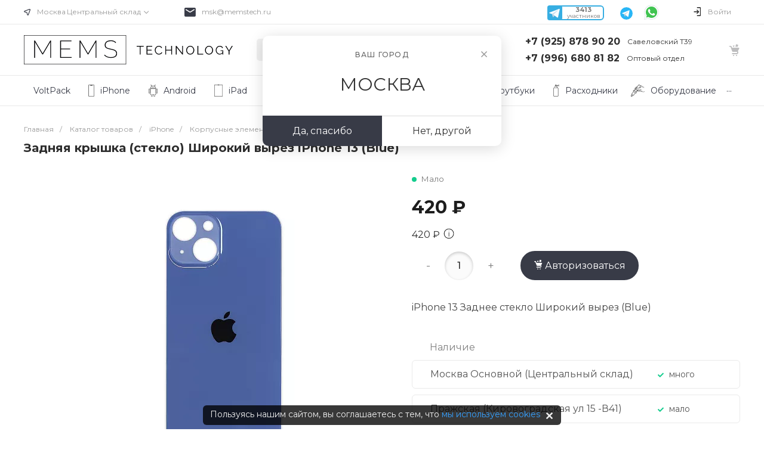

--- FILE ---
content_type: text/html; charset=UTF-8
request_url: https://memstech.ru/catalog/zadnie_styekla_shirokiy_vyrez/17919/
body_size: 57016
content:
<!DOCTYPE html>
<html lang="ru">
    <head>
                <title>Задняя крышка (стекло) Широкий вырез iPhone 13 (Blue)</title>
        <meta http-equiv="Content-Type" content="text/html; charset=UTF-8" />
<meta name="keywords" content="Купить, Интернет-магазин" />
<meta name="description" content="Интернет-магазин" />
<script data-skip-moving="true">(function(w, d, n) {var cl = "bx-core";var ht = d.documentElement;var htc = ht ? ht.className : undefined;if (htc === undefined || htc.indexOf(cl) !== -1){return;}var ua = n.userAgent;if (/(iPad;)|(iPhone;)/i.test(ua)){cl += " bx-ios";}else if (/Windows/i.test(ua)){cl += ' bx-win';}else if (/Macintosh/i.test(ua)){cl += " bx-mac";}else if (/Linux/i.test(ua) && !/Android/i.test(ua)){cl += " bx-linux";}else if (/Android/i.test(ua)){cl += " bx-android";}cl += (/(ipad|iphone|android|mobile|touch)/i.test(ua) ? " bx-touch" : " bx-no-touch");cl += w.devicePixelRatio && w.devicePixelRatio >= 2? " bx-retina": " bx-no-retina";if (/AppleWebKit/.test(ua)){cl += " bx-chrome";}else if (/Opera/.test(ua)){cl += " bx-opera";}else if (/Firefox/.test(ua)){cl += " bx-firefox";}ht.className = htc ? htc + " " + cl : cl;})(window, document, navigator);</script>


<link href="/bitrix/cache/css/s1/universe_s1/kernel_main/kernel_main_v1.css?175524959823659" type="text/css"  rel="stylesheet" />
<link href="/bitrix/css/dbogdanoff.cookie/style.min.css?1748004288763" type="text/css"  rel="stylesheet" />
<link href="/bitrix/js/ui/design-tokens/dist/ui.design-tokens.min.css?173209669823463" type="text/css"  rel="stylesheet" />
<link href="/bitrix/js/ui/fonts/opensans/ui.font.opensans.min.css?16672287992320" type="text/css"  rel="stylesheet" />
<link href="/bitrix/js/main/popup/dist/main.popup.bundle.min.css?173209708726589" type="text/css"  rel="stylesheet" />
<link href="https://fonts.googleapis.com/css?family=Montserrat:300,400,500,700&amp;subset=cyrillic" type="text/css"  rel="stylesheet" />
<link href="/bitrix/cache/css/s1/universe_s1/page_c9a4363e4ca01316541df03b2b9a8610/page_c9a4363e4ca01316541df03b2b9a8610_v1.css?175569035678227" type="text/css"  rel="stylesheet" />
<link href="/bitrix/cache/css/s1/universe_s1/template_15710961efae053560374e7b3fccd4c9/template_15710961efae053560374e7b3fccd4c9_v1.css?1755760269880896" type="text/css"  data-template-style="true" rel="stylesheet" />




<style>.intec-button.intec-button-cl-common {
  background-color: #383b47;
  border-color: #383b47; }

.intec-button.intec-button-cl-common:hover, .intec-button.intec-button-cl-common.hover {
  background-color: #4e5364;
  border-color: #4e5364; }

.intec-button.intec-button-cl-common:active, .intec-button.intec-button-cl-common.active {
  background-color: #22232a;
  border-color: #22232a; }

.intec-button.intec-button-cl-common.intec-button-transparent {
  color: #383b47; }

.intec-button.intec-button-transparent {
  background-color: transparent; }

.intec-cl-text {
  color: #383b47 !important; }

.intec-cl-text-active:active {
  color: #383b47 !important; }

.intec-cl-text-active.active {
  color: #383b47 !important; }

.intec-cl-text-focus:focus {
  color: #383b47 !important; }

.intec-cl-text-hover:hover {
  color: #383b47 !important; }

.intec-cl-background {
  background-color: #383b47 !important;
  fill: #383b47 !important; }

.intec-cl-background-active:active {
  background-color: #383b47 !important;
  fill: #383b47 !important; }

.intec-cl-background-focus:focus {
  background-color: #383b47 !important;
  fill: #383b47 !important; }

.intec-cl-background-hover:hover {
  background-color: #383b47 !important;
  fill: #383b47 !important; }

.intec-cl-background-dark {
  background-color: #22232a !important;
  fill: #22232a !important; }

.intec-cl-background-dark-active:active {
  background-color: #22232a !important;
  fill: #22232a !important; }

.intec-cl-background-dark-focus:focus {
  background-color: #22232a !important;
  fill: #22232a !important; }

.intec-cl-background-dark-hover:hover {
  background-color: #22232a !important;
  fill: #22232a !important; }

.intec-cl-background-light {
  background-color: #4e5364 !important;
  fill: #4e5364 !important; }

.intec-cl-background-light-active:active {
  background-color: #4e5364 !important;
  fill: #4e5364 !important; }

.intec-cl-background-light-focus:focus {
  background-color: #4e5364 !important;
  fill: #4e5364 !important; }

.intec-cl-background-light-hover:hover {
  background-color: #4e5364 !important;
  fill: #4e5364 !important; }

.intec-cl-border {
  border-color: #383b47 !important; }

.intec-cl-border-light {
  border-color: #4e5364 !important; }

.intec-cl-border-active:active {
  border-color: #383b47 !important; }

.intec-cl-border-focus:focus {
  border-color: #383b47 !important; }

.intec-cl-border-hover:hover {
  border-color: #383b47 !important; }

.intec-cl-border-light-hover:hover {
  border-color: #4e5364 !important; }

.intec-cl-text-light {
  color: #4e5364 !important; }

.intec-cl-text-light-active:active {
  color: #4e5364 !important; }

.intec-cl-text-light-focus:focus {
  color: #4e5364 !important; }

.intec-cl-text-light-hover:hover {
  color: #4e5364 !important; }

.intec-cl-text-dark {
  color: #22232a !important; }

.intec-cl-text-dark-active:active {
  color: #22232a !important; }

.intec-cl-text-dark-focus:focus {
  color: #22232a !important; }

.intec-cl-text-dark-hover:hover {
  color: #22232a !important; }

.intec-cl-background-light {
  background-color: #4e5364 !important;
  fill: #4e5364 !important; }

.intec-cl-background-light-active:active {
  background-color: #4e5364 !important; }

.intec-cl-background-light-focus:focus {
  background-color: #4e5364 !important; }

.intec-cl-background-light-hover:hover {
  background-color: #4e5364 !important; }

.intec-cl-svg svg {
  fill: #383b47 !important;
  stroke: #383b47 !important; }

.intec-cl-svg-path-fill svg path {
  fill: #383b47 !important; }

.intec-cl-svg-path-fill-hover:hover svg path {
  fill: #383b47 !important; }

.intec-cl-svg-path-stroke svg path {
  stroke: #383b47 !important; }

.intec-cl-svg-path-stroke-hover:hover svg path {
  stroke: #383b47 !important; }

.intec-tabs.nav-tabs > li.active > a, .intec-tabs.nav-tabs > li > a:focus, .intec-tabs.nav-tabs > li > a:hover {
  border-bottom-color: #383b47 !important;
  color: #383b47 !important; }

.intec-contest-checkbox.checked:after {
  background-color: #383b47 !important; }

.intec-content {
  max-width: 1240px; }

.intec-content .intec-content.intec-content-primary {
  max-width: 1240px; }

.intec-input.intec-input-checkbox input:checked + .intec-input-selector:before, .intec-input.intec-input-radio input:checked + .intec-input-selector:before {
  background: #383b47 !important; }

h1.intec-header {
  font-size: 20px; }

html {
  font-size: 16px;
  font-family: "Montserrat", sans-serif; }

.intec-image-effect {
  opacity: 1;
  -webkit-transition: opacity 350ms ease-in-out;
  -moz-transition: opacity 350ms ease-in-out;
  -ms-transition: opacity 350ms ease-in-out;
  -o-transition: opacity 350ms ease-in-out;
  transition: opacity 350ms ease-in-out; }

.intec-image-effect:hover {
  opacity: 0.5; }

.intec-ui.intec-ui-control-alert.intec-ui-scheme-current {
  color: #383b47;
  background-color: #f4f4f6;
  border-color: #e8e9ed; }

.intec-ui.intec-ui-control-button.intec-ui-scheme-current {
  border-color: #383b47;
  background-color: #383b47;
  color: #fff; }
  .intec-ui.intec-ui-control-button.intec-ui-scheme-current.intec-ui-mod-transparent {
    background-color: transparent;
    color: #383b47; }
  .intec-ui.intec-ui-control-button.intec-ui-scheme-current:hover, .intec-ui.intec-ui-control-button.intec-ui-scheme-current.intec-ui-state-hover, .intec-ui.intec-ui-control-button.intec-ui-scheme-current[data-ui-state="hover"] {
    border-color: #4e5364;
    background-color: #4e5364;
    color: #fff; }
  .intec-ui.intec-ui-control-button.intec-ui-scheme-current:focus, .intec-ui.intec-ui-control-button.intec-ui-scheme-current.intec-ui-state-focus, .intec-ui.intec-ui-control-button.intec-ui-scheme-current[data-ui-state="focus"] {
    border-color: #4e5364;
    background-color: #4e5364;
    color: #fff; }
  .intec-ui.intec-ui-control-button.intec-ui-scheme-current:active, .intec-ui.intec-ui-control-button.intec-ui-scheme-current.intec-ui-state-active, .intec-ui.intec-ui-control-button.intec-ui-scheme-current[data-ui-state="active"] {
    border-color: #22232a;
    background-color: #22232a;
    color: #fff; }
  .intec-ui.intec-ui-control-button.intec-ui-scheme-current:disabled, .intec-ui.intec-ui-control-button.intec-ui-scheme-current.intec-ui-state-disabled, .intec-ui.intec-ui-control-button.intec-ui-scheme-current[data-ui-state="disabled"] {
    border-color: #0b0c0e;
    background-color: #0b0c0e;
    color: #fff; }
  .intec-ui.intec-ui-control-button.intec-ui-scheme-current.intec-ui-mod-link {
    color: #5f5f5f;
    border-color: transparent;
    background-color: transparent; }
    .intec-ui.intec-ui-control-button.intec-ui-scheme-current.intec-ui-mod-link:hover, .intec-ui.intec-ui-control-button.intec-ui-scheme-current.intec-ui-mod-link.intec-ui-state-hover, .intec-ui.intec-ui-control-button.intec-ui-scheme-current.intec-ui-mod-link[data-ui-state="hover"] {
      color: #4e5364; }
    .intec-ui.intec-ui-control-button.intec-ui-scheme-current.intec-ui-mod-link:focus, .intec-ui.intec-ui-control-button.intec-ui-scheme-current.intec-ui-mod-link.intec-ui-state-focus, .intec-ui.intec-ui-control-button.intec-ui-scheme-current.intec-ui-mod-link[data-ui-state="focus"] {
      color: #4e5364; }
    .intec-ui.intec-ui-control-button.intec-ui-scheme-current.intec-ui-mod-link:active, .intec-ui.intec-ui-control-button.intec-ui-scheme-current.intec-ui-mod-link.intec-ui-state-active, .intec-ui.intec-ui-control-button.intec-ui-scheme-current.intec-ui-mod-link[data-ui-state="active"] {
      color: #22232a; }
    .intec-ui.intec-ui-control-button.intec-ui-scheme-current.intec-ui-mod-link:disabled, .intec-ui.intec-ui-control-button.intec-ui-scheme-current.intec-ui-mod-link.intec-ui-state-disabled, .intec-ui.intec-ui-control-button.intec-ui-scheme-current.intec-ui-mod-link[data-ui-state="disabled"] {
      color: #9f9f9f; }

.intec-ui.intec-ui-control-checkbox.intec-ui-scheme-current.intec-ui-scheme-current .intec-ui-part-selector:before, .intec-ui.intec-ui-control-radiobox.intec-ui-scheme-current.intec-ui-scheme-current .intec-ui-part-selector:before, .intec-ui.intec-ui-control-switch.intec-ui-scheme-current.intec-ui-scheme-current .intec-ui-part-selector:before {
  background-color: #fff;
  color: #fff; }
  .intec-ui.intec-ui-control-checkbox.intec-ui-scheme-current.intec-ui-scheme-current input:checked + .intec-ui-part-selector, .intec-ui.intec-ui-control-radiobox.intec-ui-scheme-current.intec-ui-scheme-current input:checked + .intec-ui-part-selector, .intec-ui.intec-ui-control-switch.intec-ui-scheme-current.intec-ui-scheme-current input:checked + .intec-ui-part-selector, .intec-ui.intec-ui-control-checkbox.intec-ui-scheme-current.intec-ui-scheme-current.intec-ui-state-checked .intec-ui-part-selector, .intec-ui.intec-ui-control-radiobox.intec-ui-scheme-current.intec-ui-scheme-current.intec-ui-state-checked .intec-ui-part-selector, .intec-ui.intec-ui-control-switch.intec-ui-scheme-current.intec-ui-scheme-current.intec-ui-state-checked .intec-ui-part-selector, .intec-ui.intec-ui-control-checkbox.intec-ui-scheme-current.intec-ui-scheme-current[data-ui-state="checked"] .intec-ui-part-selector, .intec-ui.intec-ui-control-radiobox.intec-ui-scheme-current.intec-ui-scheme-current[data-ui-state="checked"] .intec-ui-part-selector, .intec-ui.intec-ui-control-switch.intec-ui-scheme-current.intec-ui-scheme-current[data-ui-state="checked"] .intec-ui-part-selector {
    border-color: #383b47;
    background-color: #383b47; }
    .intec-ui.intec-ui-control-checkbox.intec-ui-scheme-current.intec-ui-scheme-current input:checked + .intec-ui-part-selector:before, .intec-ui.intec-ui-control-radiobox.intec-ui-scheme-current.intec-ui-scheme-current input:checked + .intec-ui-part-selector:before, .intec-ui.intec-ui-control-switch.intec-ui-scheme-current.intec-ui-scheme-current input:checked + .intec-ui-part-selector:before, .intec-ui.intec-ui-control-checkbox.intec-ui-scheme-current.intec-ui-scheme-current.intec-ui-state-checked .intec-ui-part-selector:before, .intec-ui.intec-ui-control-radiobox.intec-ui-scheme-current.intec-ui-scheme-current.intec-ui-state-checked .intec-ui-part-selector:before, .intec-ui.intec-ui-control-switch.intec-ui-scheme-current.intec-ui-scheme-current.intec-ui-state-checked .intec-ui-part-selector:before, .intec-ui.intec-ui-control-checkbox.intec-ui-scheme-current.intec-ui-scheme-current[data-ui-state="checked"] .intec-ui-part-selector:before, .intec-ui.intec-ui-control-radiobox.intec-ui-scheme-current.intec-ui-scheme-current[data-ui-state="checked"] .intec-ui-part-selector:before, .intec-ui.intec-ui-control-switch.intec-ui-scheme-current.intec-ui-scheme-current[data-ui-state="checked"] .intec-ui-part-selector:before {
      background-color: #fff;
      color: #fff; }
  .intec-ui.intec-ui-control-checkbox.intec-ui-scheme-current.intec-ui-scheme-current:hover .intec-ui-part-selector, .intec-ui.intec-ui-control-radiobox.intec-ui-scheme-current.intec-ui-scheme-current:hover .intec-ui-part-selector, .intec-ui.intec-ui-control-switch.intec-ui-scheme-current.intec-ui-scheme-current:hover .intec-ui-part-selector, .intec-ui.intec-ui-control-checkbox.intec-ui-scheme-current.intec-ui-scheme-current.intec-ui-state-hover .intec-ui-part-selector, .intec-ui.intec-ui-control-radiobox.intec-ui-scheme-current.intec-ui-scheme-current.intec-ui-state-hover .intec-ui-part-selector, .intec-ui.intec-ui-control-switch.intec-ui-scheme-current.intec-ui-scheme-current.intec-ui-state-hover .intec-ui-part-selector, .intec-ui.intec-ui-control-checkbox.intec-ui-scheme-current.intec-ui-scheme-current[data-ui-state="hover"] .intec-ui-part-selector, .intec-ui.intec-ui-control-radiobox.intec-ui-scheme-current.intec-ui-scheme-current[data-ui-state="hover"] .intec-ui-part-selector, .intec-ui.intec-ui-control-switch.intec-ui-scheme-current.intec-ui-scheme-current[data-ui-state="hover"] .intec-ui-part-selector {
    border-color: #4e5364;
    background-color: #4e5364; }
    .intec-ui.intec-ui-control-checkbox.intec-ui-scheme-current.intec-ui-scheme-current:hover .intec-ui-part-selector:before, .intec-ui.intec-ui-control-radiobox.intec-ui-scheme-current.intec-ui-scheme-current:hover .intec-ui-part-selector:before, .intec-ui.intec-ui-control-switch.intec-ui-scheme-current.intec-ui-scheme-current:hover .intec-ui-part-selector:before, .intec-ui.intec-ui-control-checkbox.intec-ui-scheme-current.intec-ui-scheme-current.intec-ui-state-hover .intec-ui-part-selector:before, .intec-ui.intec-ui-control-radiobox.intec-ui-scheme-current.intec-ui-scheme-current.intec-ui-state-hover .intec-ui-part-selector:before, .intec-ui.intec-ui-control-switch.intec-ui-scheme-current.intec-ui-scheme-current.intec-ui-state-hover .intec-ui-part-selector:before, .intec-ui.intec-ui-control-checkbox.intec-ui-scheme-current.intec-ui-scheme-current[data-ui-state="hover"] .intec-ui-part-selector:before, .intec-ui.intec-ui-control-radiobox.intec-ui-scheme-current.intec-ui-scheme-current[data-ui-state="hover"] .intec-ui-part-selector:before, .intec-ui.intec-ui-control-switch.intec-ui-scheme-current.intec-ui-scheme-current[data-ui-state="hover"] .intec-ui-part-selector:before {
      background-color: #fff;
      color: #fff; }
  .intec-ui.intec-ui-control-checkbox.intec-ui-scheme-current.intec-ui-scheme-current input:focus + .intec-ui-part-selector, .intec-ui.intec-ui-control-radiobox.intec-ui-scheme-current.intec-ui-scheme-current input:focus + .intec-ui-part-selector, .intec-ui.intec-ui-control-switch.intec-ui-scheme-current.intec-ui-scheme-current input:focus + .intec-ui-part-selector, .intec-ui.intec-ui-control-checkbox.intec-ui-scheme-current.intec-ui-scheme-current.intec-ui-state-focus .intec-ui-part-selector, .intec-ui.intec-ui-control-radiobox.intec-ui-scheme-current.intec-ui-scheme-current.intec-ui-state-focus .intec-ui-part-selector, .intec-ui.intec-ui-control-switch.intec-ui-scheme-current.intec-ui-scheme-current.intec-ui-state-focus .intec-ui-part-selector, .intec-ui.intec-ui-control-checkbox.intec-ui-scheme-current.intec-ui-scheme-current[data-ui-state="focus"] .intec-ui-part-selector, .intec-ui.intec-ui-control-radiobox.intec-ui-scheme-current.intec-ui-scheme-current[data-ui-state="focus"] .intec-ui-part-selector, .intec-ui.intec-ui-control-switch.intec-ui-scheme-current.intec-ui-scheme-current[data-ui-state="focus"] .intec-ui-part-selector {
    border-color: #4e5364;
    background-color: #4e5364; }
    .intec-ui.intec-ui-control-checkbox.intec-ui-scheme-current.intec-ui-scheme-current input:focus + .intec-ui-part-selector:before, .intec-ui.intec-ui-control-radiobox.intec-ui-scheme-current.intec-ui-scheme-current input:focus + .intec-ui-part-selector:before, .intec-ui.intec-ui-control-switch.intec-ui-scheme-current.intec-ui-scheme-current input:focus + .intec-ui-part-selector:before, .intec-ui.intec-ui-control-checkbox.intec-ui-scheme-current.intec-ui-scheme-current.intec-ui-state-focus .intec-ui-part-selector:before, .intec-ui.intec-ui-control-radiobox.intec-ui-scheme-current.intec-ui-scheme-current.intec-ui-state-focus .intec-ui-part-selector:before, .intec-ui.intec-ui-control-switch.intec-ui-scheme-current.intec-ui-scheme-current.intec-ui-state-focus .intec-ui-part-selector:before, .intec-ui.intec-ui-control-checkbox.intec-ui-scheme-current.intec-ui-scheme-current[data-ui-state="focus"] .intec-ui-part-selector:before, .intec-ui.intec-ui-control-radiobox.intec-ui-scheme-current.intec-ui-scheme-current[data-ui-state="focus"] .intec-ui-part-selector:before, .intec-ui.intec-ui-control-switch.intec-ui-scheme-current.intec-ui-scheme-current[data-ui-state="focus"] .intec-ui-part-selector:before {
      background-color: #fff;
      color: #fff; }
  .intec-ui.intec-ui-control-checkbox.intec-ui-scheme-current.intec-ui-scheme-current:active .intec-ui-part-selector, .intec-ui.intec-ui-control-radiobox.intec-ui-scheme-current.intec-ui-scheme-current:active .intec-ui-part-selector, .intec-ui.intec-ui-control-switch.intec-ui-scheme-current.intec-ui-scheme-current:active .intec-ui-part-selector, .intec-ui.intec-ui-control-checkbox.intec-ui-scheme-current.intec-ui-scheme-current.intec-ui-state-active .intec-ui-part-selector, .intec-ui.intec-ui-control-radiobox.intec-ui-scheme-current.intec-ui-scheme-current.intec-ui-state-active .intec-ui-part-selector, .intec-ui.intec-ui-control-switch.intec-ui-scheme-current.intec-ui-scheme-current.intec-ui-state-active .intec-ui-part-selector, .intec-ui.intec-ui-control-checkbox.intec-ui-scheme-current.intec-ui-scheme-current[data-ui-state="active"] .intec-ui-part-selector, .intec-ui.intec-ui-control-radiobox.intec-ui-scheme-current.intec-ui-scheme-current[data-ui-state="active"] .intec-ui-part-selector, .intec-ui.intec-ui-control-switch.intec-ui-scheme-current.intec-ui-scheme-current[data-ui-state="active"] .intec-ui-part-selector {
    border-color: #22232a;
    background-color: #22232a; }
    .intec-ui.intec-ui-control-checkbox.intec-ui-scheme-current.intec-ui-scheme-current:active .intec-ui-part-selector:before, .intec-ui.intec-ui-control-radiobox.intec-ui-scheme-current.intec-ui-scheme-current:active .intec-ui-part-selector:before, .intec-ui.intec-ui-control-switch.intec-ui-scheme-current.intec-ui-scheme-current:active .intec-ui-part-selector:before, .intec-ui.intec-ui-control-checkbox.intec-ui-scheme-current.intec-ui-scheme-current.intec-ui-state-active .intec-ui-part-selector:before, .intec-ui.intec-ui-control-radiobox.intec-ui-scheme-current.intec-ui-scheme-current.intec-ui-state-active .intec-ui-part-selector:before, .intec-ui.intec-ui-control-switch.intec-ui-scheme-current.intec-ui-scheme-current.intec-ui-state-active .intec-ui-part-selector:before, .intec-ui.intec-ui-control-checkbox.intec-ui-scheme-current.intec-ui-scheme-current[data-ui-state="active"] .intec-ui-part-selector:before, .intec-ui.intec-ui-control-radiobox.intec-ui-scheme-current.intec-ui-scheme-current[data-ui-state="active"] .intec-ui-part-selector:before, .intec-ui.intec-ui-control-switch.intec-ui-scheme-current.intec-ui-scheme-current[data-ui-state="active"] .intec-ui-part-selector:before {
      background-color: #fff;
      color: #fff; }

.intec-ui.intec-ui-control-numeric.intec-ui-scheme-current .intec-ui-part-increment:hover, .intec-ui.intec-ui-control-numeric.intec-ui-scheme-current .intec-ui-part-decrement:hover {
  color: #383b47 !important; }

.intec-ui.intec-ui-control-tabs.intec-ui-scheme-current .intec-ui-part-tab:hover, .intec-ui.intec-ui-control-tabs.intec-ui-scheme-current .intec-ui-part-tab.active {
  border-color: #383b47; }

.intec-ui.intec-ui-control-tabs.intec-ui-view-1.intec-ui-scheme-current .intec-ui-part-tab.active {
  color: #383b47; }

.intec-ui.intec-ui-control-tabs.intec-ui-view-1.intec-ui-scheme-current .intec-ui-part-tab.active *:after {
  background-color: #383b47; }

.intec-ui.intec-ui-control-tabs.intec-ui-view-2.intec-ui-scheme-current .intec-ui-part-tab:hover, .intec-ui.intec-ui-control-tabs.intec-ui-view-2.intec-ui-scheme-current .intec-ui-part-tab.active {
  background-color: #383b47; }

.intec-ui.intec-ui-control-tabs.intec-ui-view-2.intec-ui-scheme-current .intec-ui-part-tab.active {
  -webkit-box-shadow: 0 6px 18px rgba(56, 59, 71, 0.42);
  -moz-box-shadow: 0 6px 18px rgba(56, 59, 71, 0.42);
  box-shadow: 0 6px 18px rgba(56, 59, 71, 0.42); }

.intec-ui-markup-text, [data-ui-markup="text"] {
  font-size: 16px; }

a, [data-ui-markup="a"], .intec-ui-markup-a {
  color: #383b47; }
  a:hover, [data-ui-markup="a"]:hover, .intec-ui-markup-a:hover, a:focus, [data-ui-markup="a"]:focus, .intec-ui-markup-a:focus {
    color: #4e5364; }
    a:hover.intec-ui-mod-dashed, [data-ui-markup="a"]:hover.intec-ui-mod-dashed, .intec-ui-markup-a:hover.intec-ui-mod-dashed, a:focus.intec-ui-mod-dashed, [data-ui-markup="a"]:focus.intec-ui-mod-dashed, .intec-ui-markup-a:focus.intec-ui-mod-dashed, a:hover.intec-ui-mod-dotted, [data-ui-markup="a"]:hover.intec-ui-mod-dotted, .intec-ui-markup-a:hover.intec-ui-mod-dotted, a:focus.intec-ui-mod-dotted, [data-ui-markup="a"]:focus.intec-ui-mod-dotted, .intec-ui-markup-a:focus.intec-ui-mod-dotted {
      border-color: #4e5364; }
  a:active, [data-ui-markup="a"]:active, .intec-ui-markup-a:active {
    color: #22232a; }
    a:active.intec-ui-mod-dashed, [data-ui-markup="a"]:active.intec-ui-mod-dashed, .intec-ui-markup-a:active.intec-ui-mod-dashed, a:active.intec-ui-mod-dotted, [data-ui-markup="a"]:active.intec-ui-mod-dotted, .intec-ui-markup-a:active.intec-ui-mod-dotted {
      border-color: #22232a; }

blockquote:before, [data-ui-markup="blockquote"]:before, .intec-ui-markup-blockquote:before {
  background-color: #383b47; }

ul > li:before, [data-ui-markup="ul"] > [data-ui-markup="li"]:before, .intec-ui-markup-ul > .intec-ui-markup-li:before {
  color: #383b47; }

ol > li:before, [data-ui-markup="ol"] > [data-ui-markup="li"]:before, .intec-ui-markup-ol > .intec-ui-markup-li:before {
  color: #383b47; }
</style>
<style>.ns-bitrix.c-menu.c-menu-horizontal-1 .menu-item.menu-item-default .menu-submenu .menu-submenu-item:hover > .menu-submenu-item-text, .ns-bitrix.c-menu.c-menu-horizontal-2 .menu-item .menu-submenu .menu-submenu-item:hover > .menu-submenu-item-text, .c-header.c-header-template-1 .widget-view.widget-view-desktop .widget-view-desktop-1 .widget-container-menu .ns-bitrix.c-menu.c-menu-horizontal-1 .menu-item:hover .menu-item-text-wrapper, .c-header.c-header-template-1 .widget-view.widget-view-desktop .widget-view-desktop-1 .widget-container-menu .ns-bitrix.c-menu.c-menu-horizontal-1 .menu-item.menu-item-active .menu-item-text-wrapper, .c-header.c-header-template-1 .widget-view.widget-view-desktop .widget-view-desktop-7 .widget-menu .ns-bitrix.c-menu.c-menu-horizontal-1 .menu-item:hover .menu-item-text-wrapper, .c-header.c-header-template-1 .widget-view.widget-view-desktop .widget-view-desktop-7 .widget-menu .ns-bitrix.c-menu.c-menu-horizontal-1 .menu-item.menu-item-active .menu-item-text-wrapper, .c-header.c-header-template-1 .widget-view.widget-view-desktop .widget-view-desktop-9 .widget-container-menu .ns-bitrix.c-menu.c-menu-horizontal-1 .menu-item:hover .menu-item-text-wrapper, .c-header.c-header-template-1 .widget-view.widget-view-desktop .widget-view-desktop-9 .widget-container-menu .ns-bitrix.c-menu.c-menu-horizontal-1 .menu-item.menu-item-active .menu-item-text-wrapper, .c-header.c-header-template-1 .widget-view.widget-view-fixed .widget-menu .ns-bitrix.c-menu.c-menu-horizontal-1 .menu-wrapper .menu-item:hover .menu-item-text-wrapper, .c-header.c-header-template-1 .widget-view.widget-view-fixed .widget-menu .ns-bitrix.c-menu.c-menu-horizontal-1 .menu-wrapper .menu-item.menu-item-active .menu-item-text-wrapper {
  color: #383b47 !important; }

.ns-bitrix.c-catalog-element.c-catalog-element-catalog-default-1 .catalog-element-property:before, .ns-bitrix.c-sale-order-ajax.c-sale-order-ajax-simple-1 .radio-inline:hover label:before, .ns-bitrix.c-sale-order-ajax.c-sale-order-ajax-simple-1 .radio-inline.radio-inline-checked label:before, .ns-bitrix.c-sale-order-ajax.c-sale-order-ajax-simple-1 .bx-sls .quick-location-tag, .ns-bitrix.c-sale-order-ajax.c-sale-order-ajax-simple-1 .bx-slst .quick-location-tag, .ns-bitrix.c-sale-order-ajax.c-sale-order-ajax-simple-1 .bx-soa-pp-item-container .bx-soa-pp-company:hover .bx-soa-pp-company-graf-container, .ns-bitrix.c-sale-order-ajax.c-sale-order-ajax-simple-1 .bx-soa-pp-item-container .bx-soa-pp-company.bx-selected .bx-soa-pp-company-graf-container, .ns-intec-universe.c-tags-list.c-tags-list-default .tags-list-item input[type=checkbox]:checked + .tags-list-item-button, .ns-intec-universe.c-tags-list.c-tags-list-default .tags-list-item-button:hover {
  background: #383b47 !important; }

.ns-bitrix.c-catalog-element.c-catalog-element-catalog-default-1 .catalog-element-gallery-preview[data-active=true], .ns-bitrix.c-catalog-element.c-catalog-element-catalog-default-1 .catalog-element-tab a:hover, .ns-bitrix.c-catalog-element.c-catalog-element-catalog-default-1 .catalog-element-tab a:focus, .ns-bitrix.c-catalog-element.c-catalog-element-catalog-default-1 .catalog-element-tab a:active, .ns-bitrix.c-catalog-element.c-catalog-element-catalog-default-1 .catalog-element-tab.active a, .ns-bitrix.c-catalog-element.c-catalog-element-catalog-default-2 .catalog-element-tab a:hover, .ns-bitrix.c-catalog-element.c-catalog-element-catalog-default-2 .catalog-element-tab a:focus, .ns-bitrix.c-catalog-element.c-catalog-element-catalog-default-2 .catalog-element-tab a:active, .ns-bitrix.c-catalog-element.c-catalog-element-catalog-default-2 .catalog-element-tab.active a, .ns-bitrix.c-sale-order-ajax.c-sale-order-ajax-simple-1 .radio-inline:hover label:before, .ns-bitrix.c-sale-order-ajax.c-sale-order-ajax-simple-1 .radio-inline.radio-inline-checked label:before, .ns-bitrix.c-sale-order-ajax.c-sale-order-ajax-simple-1 .bx-soa-pp-item-container .bx-soa-pp-company:hover .bx-soa-pp-company-graf-container, .ns-bitrix.c-sale-order-ajax.c-sale-order-ajax-simple-1 .bx-soa-pp-item-container .bx-soa-pp-company.bx-selected .bx-soa-pp-company-graf-container, .c-smart-filter.c-smart-filter-horizontal-2 [data-property-type=checkbox-picture] .smart-filter-property-value input:checked + .smart-filter-property-value-picture-wrap, .c-smart-filter.c-smart-filter-horizontal-2 [data-property-type=checkbox-text-picture] .smart-filter-property-value input:checked + .smart-filter-property-value-picture-wrap {
  border-color: #383b47 !important; }

.ns-bitrix.c-catalog-section.c-catalog-section-catalog-text-1 .catalog-section-item-purchase-button.catalog-section-item-purchase-button-add[data-basket-state="processing"], .ns-bitrix.c-catalog-section.c-catalog-section-catalog-list-1 .catalog-section-item-purchase-button.catalog-section-item-purchase-button-add[data-basket-state="processing"], .ns-bitrix.c-catalog-section.c-catalog-section-catalog-tile-1 .catalog-section-item-purchase-button.catalog-section-item-purchase-button-add[data-basket-state="processing"], .ns-bitrix.c-catalog-section.c-catalog-section-products-additional-1 .api-ui-switch.api-ui-switch-active .api-ui-switch-control, .ns-bitrix.c-sale-order-ajax.c-sale-order-ajax-simple-1 .bx-sls .quick-location-tag:hover, .ns-bitrix.c-sale-order-ajax.c-sale-order-ajax-simple-1 .bx-slst .quick-location-tag:hover {
  background: #4e5364 !important; }
/** Old **/
.sale-icons a.sale-icons-item:hover .sale-icons-icon, .sale-icons a.sale-icons-item.hover .sale-icons-icon, .sale-icons a.sale-icons-item:active .sale-icons-icon, .sale-icons a.sale-icons-item.active .sale-icons-icon, .intec-sections-tile > div:hover .intec-section-name, .menu.menu-horizontal .menu-item.menu-item-default .menu-submenu .menu-submenu-item:hover > .menu-submenu-item-text, .widget-catalog-categories .widget-catalog-categories-tabs .widget-catalog-categories-tab a:hover, .widget-catalog-categories .widget-catalog-categories-tabs .widget-catalog-categories-tab.active a, .c-widget.c-widget-products-1 .widget-tab:hover .widget-tab-text, .c-widget.c-widget-products-1 .widget-tab.active .widget-tab-text, .widget-catalog-categories .widget-catalog-categories-desktop .widget-catalog-categories-navigation .widget-catalog-categories-navigation-next:hover, .widget-catalog-categories .widget-catalog-categories-desktop .widget-catalog-categories-navigation .widget-catalog-categories-navigation-previous:hover, .widget-reviews .widget-reviews-view.widget-reviews-view-slider .widget-reviews-navigation .widget-reviews-navigation-next:hover, .widget-reviews .widget-reviews-view.widget-reviews-view-slider .widget-reviews-navigation .widget-reviews-navigation-previous:hover, .widget-news .widget-news-view.widget-news-view-extend .widget-news-navigation .widget-news-navigation-next:hover, .widget-news .widget-news-view.widget-news-view-extend .widget-news-navigation .widget-news-navigation-previous:hover, .footer-menu a.child-link.active, .bx-filter .bx-filter-popup-result a, .intec-button.intec-button-link, .intec-sections-list .intec-section-name:hover, .intec-sections-list .intec-subsection:hover, .intec-sections-list .intec-subsection:hover span, .intec-catalog-section-tile .price-block .element-buys, .intec-min-button.added, .intec-catalog-section-tile .catalog-section-element .intec-min-button:hover, .intec-min-button.add:hover, .intec-catalog-section .element-properties li, .intec-like:hover, .intec-like.hover, .intec-like:active, .intec-like.added, .intec-compare.glyph-icon-compare:hover, .intec-compare.glyph-icon-compare.hover, .intec-compare.glyph-icon-compare:active, .intec-compare.glyph-icon-compare.active, .intec-item-detail .show-all-characteristics, .contacts .contacts-offices .contacts-office .contacts-information-section.contacts-contacts .contacts-email a:hover .active.widget-reviews .widget-reviews-mobile .widget-reviews-view.widget-reviews-view-blocks-2 .widget-reviews-item .widget-reviews-item-header .widget-reviews-item-name, .bx_compare .table_compare table tr td a, .news-list-filter .news-list-filter-button.news-list-filter-button-active, .news-list-filter .news-list-filter-button:hover, .bx_ordercart .bx_ordercart_order_table_container tbody td.control .delay-item:hover, .bx_ordercart .bx_ordercart_order_table_container tbody td.control .to-cart-item:hover, .bx-soa-editstep, .bx-soa-item-title a, .subscribe-block .email-block-subscribe .subscribe-info:before, .project .project-services .project-service .project-service-information .project-service-name, .widget-reviews .widget-reviews-mobile .widget-reviews-view.widget-reviews-view-blocks-2 .widget-reviews-item .widget-reviews-item-header .widget-reviews-item-name, .intec-certificates.desktop-template.template-tiles .intec-certificates_item:hover .intec-certificates_name, .intec-sections-tile-1 > div:hover .intec-section-name, .intec-certificates.desktop-template.template-tiles .intec-certificates_item:hover .intec-certificates_name, .header .header-desktop .header-content .header-content-menu .menu.menu-horizontal .menu-wrapper .menu-item:hover .menu-item-text .menu-item-text-wrapper, .header .header-desktop .header-content .header-content-menu .menu.menu-horizontal .menu-wrapper .menu-item.menu-item-active .menu-item-text .menu-item-text-wrapper, .intec-item-detail .item-bind-items .item-bind-items-list .owl-nav .owl-prev:hover, .intec-item-detail .item-bind-items .item-bind-items-list .owl-nav .owl-next:hover, .bx-filter .bx-filter-popup-result a, .intec-panel-sort .sort-value.sort-state-active a, .header.with-banner .header-desktop .header-static .header-content .header-content-phone .header-content-phone-call .header-content-phone-call-wrapper:hover, .header.with-banner[data-banner-color=black] .header-desktop .header-info .header-info-button:hover .header-info-button-text, .header.with-banner[data-banner-color=black] .header-desktop .header-static .header-content .header-info-button:hover .header-info-button-text, .header.with-banner[data-banner-color=black] .header-static .intec-search-icon:hover, .header.with-banner[data-banner-color=white] .header-desktop .header-info .header-info-social:hover, .header.with-banner .header-desktop .header-static .menu.menu-horizontal .menu-item:hover .menu-item-text:hover, .header.with-banner .header-desktop .header-static .menu.menu-horizontal .menu-item.menu-item-active .menu-item-text, .header .header-desktop .header-static .header-info .header-info-button .header-info-button-icon, .header .header-desktop .header-static .header-content .header-info-button .header-info-button-icon, .c-rate.c-rate-template-1 .owl-carousel .owl-nav .owl-next:hover, .c-rate.c-rate-template-1 .owl-carousel .owl-nav .owl-prev:hover, .c-certificates.c-certificates-template-1 .widget-element:hover .widget-element-name, .c-header.c-header-template-1[data-transparent = 'false'] .widget-view.widget-view-desktop .widget-panel .ns-bitrix.c-search-title.c-search-title-popup-1 .search-title-button:hover .search-title-button-icon, .c-header.c-header-template-1[data-transparent = 'false'] .widget-view.widget-view-desktop .widget-panel .ns-bitrix.c-search-title.c-search-title-popup-1 .search-title-button:hover .search-title-button-text, .c-header.c-header-template-1[data-transparent = 'false'] .widget-view.widget-view-desktop .widget-panel .widget-panel-button:hover .widget-panel-button-icon, .c-header.c-header-template-1[data-transparent = 'false'] .widget-view.widget-view-desktop .widget-panel .widget-panel-button:hover .widget-panel-button-text {
  color: #383b47 !important; }

.ns-bitrix.c-catalog-element.c-catalog-element-catalog-default-1 .catalog-element-gallery-picture[data-active=true], .widget-catalog-categories .widget-catalog-categories-tabs .widget-catalog-categories-tab a:hover, .widget-catalog-categories .widget-catalog-categories-tabs .widget-catalog-categories-tab.active a, .widget-catalog-categories .widget-catalog-categories-dots .owl-dot.active, .c-widget.c-widget-products-1 .widget-tab:hover .widget-tab-text, .c-widget.c-widget-products-1 .widget-tab.active .widget-tab-text, .c-widget.c-widget-products-1 .owl-dots .owl-dot.active, .c-widget.c-widget-products-2 .owl-dots .owl-dot.active, .c-rate.c-rate-template-1 .owl-carousel .owl-dot.active, .news-list-slider .slider-dots .owl-dot .slider-dot:hover, .news-list-slider .slider-dots .owl-dot.active .slider-dot, .intec-item-detail .slider-item.active, .bx_compare .bx_sort_container .sortbutton.current, .bx_compare .bx_sort_container .sortbutton:hover, .bx_ordercart .bx_sort_container a.current, .bx-soa-section.bx-selected, .bx-soa-pp-company.bx-selected .bx-soa-pp-company-graf-container, .news-list-slider-cb .slider-dots .owl-dot .slider-dot:hover, .news-list-slider-cb .slider-dots .owl-dot.active .slider-dot, .ns-bitrix.c-catalog-section.c-catalog-section-catalog-tile-2 .catalog-section-item-offers-property-extended-value[data-state=selected] .catalog-section-item-offers-property-extended-value-image {
  border-color: #383b47 !important; }

.arrow-right {
  border-right: 25px solid #383b47 !important; }

.sale-icons a.sale-icons-item:hover .sale-icons-count, .sale-icons a.sale-icons-item.hover .sale-icons-count, .sale-icons a.sale-icons-item:active .sale-icons-count, .sale-icons a.sale-icons-item.active .sale-icons-count, .widget-catalog-categories .widget-catalog-categories-dots .owl-dot.active, .c-widget.c-widget-products-1 .owl-dots .owl-dot.active, .c-widget.c-widget-products-2 .owl-dots .owl-dot.active, .c-rate.c-rate-template-1 .owl-carousel .owl-dot.active, .intec-news-sections.template-chess .intec-news-sections_item:hover .intec-news-sections_name, .intec-news-sections.template-puzzle .intec-news-sections_item:hover .intec-news-sections_name, .intec-news-sections.template-tiles .intec-news-sections_item:hover .intec-news-sections_name, input[type=checkbox]:checked + span, .ask-question-container .ask-question-title:after {
  background-color: #22232a; }

.intec-catalog-section-tile .price-block .element-buys.active, .intec-catalog-section-tile .price-block .element-buys.added, .share-products-block .products-element .price-block .price .element-buy.active, .news-list-slider .slider-dots .owl-dot.active .slider-dot, .bx-filter .body-filter .bx-filter-parameters-box .bx-filter-popup-result, .news-list-slider .slider-dots .owl-dot .slider-dot:hover, .intec-item-detail .properties-list > li:before, .intec-bt-button, .news-list-slider:hover .slider-wrapper .owl-nav .owl-prev:hover, .news-list-slider:hover .slider-wrapper .owl-nav .owl-next:hover, .widget-reviews .widget-reviews-view.widget-reviews-view-slider .widget-reviews-dots .owl-dot.active, .widget-news .widget-news-view.widget-news-view-extend .widget-news-dots .owl-dot.active, .owl-carusel-gallery.owl-theme .owl-dots .owl-dot.active span, .owl-carusel-gallery.owl-theme .owl-dots .owl-dot:hover span, .carusel-products.owl-theme .owl-dots .owl-dot.active span, .carusel-products.owl-theme .owl-dots .owl-dot:hover span, .widget-flying-basket .flying-basket-mobile-buttons-wrap .flying-basket_button_count, .bx_forgotpassword_page .description:before, .bx_registration_page .registration-info:before, .news-list-slider-cb:hover .slider-wrapper .owl-nav .owl-prev:hover, .news-list-slider-cb:hover .slider-wrapper .owl-nav .owl-next:hover, .news-list-slider-cb .slider-dots .owl-dot .slider-dot:hover, .news-list-slider-cb .slider-dots .owl-dot.active .slider-dot, .subscribe-block .checkbox input[type=checkbox]:checked + label:after, .news-list.news-list-blocks-2 .news-list-item.news-list-item-first .news-list-item-wrapper:hover .news-list-name-wrapper, .binded-products .owl-dots .owl-dot.active, .binded-products .owl-dots .owl-dot:hover, .loading-container.active, .c-categories.c-categories-template-3 .widget-element:hover .widget-element-name-wrapper, .c-smart-filter.c-smart-filter-horizontal-1 [data-property-type='checkbox'] input[type=checkbox]:checked + span, .c-smart-filter.c-smart-filter-vertical-1 [data-property-type=checkbox][data-property-view=default] .smart-filter-property-value input:checked + .smart-filter-property-value-text, .c-smart-filter.c-smart-filter-vertical-1 [data-property-type=checkbox][data-property-view=block] .smart-filter-property-value input:checked + .smart-filter-property-value-text, .c-smart-filter.c-smart-filter-vertical-1 [data-property-type=checkbox][data-property-view=tile] .smart-filter-property-value input:checked + .smart-filter-property-value-text, .c-smart-filter.c-smart-filter-horizontal-1 [data-property-type=checkbox] .smart-filter-property-value input:checked + .smart-filter-property-value-text, .c-smart-filter.c-smart-filter-vertical-1 [data-property-type=checkbox-text-picture] input:checked + .smart-filter-property-value-text-picture, .ns-intec-universe.basket-lite.basket-lite-template-1 .basket-lite-mobile-button-count {
  background-color: #383b47 !important; }

.intec-bt-button {
  text-shadow: 0 1px 0 #383b47 !important; }

.intec-bt-button:hover {
  background-color: #4e5364 !important; }

.contacts .contacts-offices .contacts-office .contacts-information-section.contacts-contacts .contacts-email a, .widget-reviews .widget-reviews-view.widget-reviews-view-slider .widget-reviews-dots .owl-dot.active, .widget-news .widget-news-view.widget-news-view-extend .widget-news-dots .owl-dot.active, .project .project-services .project-service .project-service-information .project-service-name, .checkbox input[type=checkbox]:checked + label:after, .intec-item-detail .sku-property-value:hover, .intec-item-detail .sku-property-value.active, .news-list-slider-cb .slider-dots .owl-dot .slider-dot:hover, .news-list-slider-cb .slider-dots .owl-dot.active .slider-dot, .binded-products .owl-dots .owl-dot.active, .binded-products .owl-dots .owl-dot:hover, .c-smart-filter.c-smart-filter-horizontal-1 [data-property-type=checkbox] .smart-filter-property-value input:checked + .smart-filter-property-value-text {
  border-color: #383b47 !important; }

.widget-articles-content .widget-articles .element-big:hover .element-wrapper .header span {
  background-color: #383b47 !important; }

.c-catalog-set-constructor-default .api-ui-switch.api-ui-switch-active .api-ui-switch-control {
  background: #383b47 !important; }

.c-services.c-services-template-3 .widget-element-text-wrapper, .c-advantages.c-advantages-template-4 .widget-element-name:hover .widget-element-name-wrap, .c-services.c-services-template-5 .widget-element .widget-element-name-text {
  -webkit-box-shadow: -5px 0 0 5px #383b47, 5px 0 0 5px #383b47 !important;
  -moz-box-shadow: -5px 0 0 5px #383b47, 5px 0 0 5px #383b47 !important;
  box-shadow: -5px 0 0 5px #383b47, 5px 0 0 5px #383b47 !important; }

.c-advantages.c-advantages-template-4 .widget-element-name:hover .widget-element-name-wrap, .c-categories.c-categories-template-6 .widget-element:hover .widget-element-name {
  background: #383b47 !important; }

.c-categories.c-categories-template-8 .widget-element:hover .widget-element-name {
  background: #383b47 !important; }

.c-shares.c-shares-template-3 .widget-element .widget-element-name-wrapper-2 {
  -webkit-box-shadow: -5px 0 0 5px #383b47, 5px 0 0 5px #383b47 !important;
  -moz-box-shadow: -5px 0 0 5px #383b47, 5px 0 0 5px #383b47 !important;
  box-shadow: -5px 0 0 5px #383b47, 5px 0 0 5px #383b47 !important;
  background: #383b47 !important; }

.c-advantages.c-advantages-template-11 .widget-item:hover .widget-item-counter {
  color: #383b47 !important; }

.widget.c-advantages.c-advantages-template-32 .circles-valueStroke {
  stroke: #383b47 !important; }

.popup-window-overlay {
  backdrop-filter: blur(2px);
  -webkit-backdrop-filter: blur(2px); }

.popup-window.popup-window-quick-view {
  overflow: visible; }
  .popup-window.popup-window-quick-view .popup-window-content {
    position: relative; }
  .popup-window.popup-window-quick-view .popup-button {
    position: absolute;
    top: 50%;
    margin-top: -20px;
    width: 40px;
    height: 40px;
    font-size: 0;
    overflow: hidden;
    z-index: 1;
    cursor: pointer;
    text-align: center;
    background: #fff;
    box-shadow: 0px 4px 16px rgba(27, 30, 37, 0.16);
    border-radius: 2px; }
  .popup-window.popup-window-quick-view .popup-button i {
    font-size: 16px;
    color: #808080;
    line-height: 40px; }
    .popup-window.popup-window-quick-view .popup-button:hover i {
      color: #fff; }
  .popup-window.popup-window-quick-view .popup-button.btn-prev {
    left: -80px; }
  .popup-window.popup-window-quick-view .popup-button.btn-next {
    right: -80px; }
  .popup-window.popup-window-quick-view .popup-button[data-id="0"] {
    pointer-events: none;
    opacity: 0.4; }

.popup-load-container {
  position: absolute;
  top: 0;
  left: 0;
  width: 100%;
  height: 100%;
  z-index: 100;
  display: none;
  background: #fff; }

.popup-load-whirlpool, .popup-load-whirlpool::before, .popup-load-whirlpool::after {
  position: absolute;
  top: 50%;
  left: 50%;
  border: 1px solid #ccc;
  border-left-color: #000;
  border-radius: 974px;
  -o-border-radius: 974px;
  -ms-border-radius: 974px;
  -webkit-border-radius: 974px;
  -moz-border-radius: 974px; }

.popup-load-whirlpool {
  margin: -24px 0 0 -24px;
  height: 49px !important;
  width: 49px !important;
  animation: popup-load-rotate 1150ms linear infinite;
  -o-animation: popup-load-rotate 1150ms linear infinite;
  -ms-animation: popup-load-rotate 1150ms linear infinite;
  -webkit-animation: popup-load-rotate 1150ms linear infinite;
  -moz-animation: popup-load-rotate 1150ms linear infinite; }

.popup-load-whirlpool::before {
  content: "";
  margin: -22px 0 0 -22px;
  height: 43px;
  width: 43px;
  animation: popup-load-rotate 1150ms linear infinite;
  -o-animation: popup-load-rotate 1150ms linear infinite;
  -ms-animation: popup-load-rotate 1150ms linear infinite;
  -webkit-animation: popup-load-rotate 1150ms linear infinite;
  -moz-animation: popup-load-rotate 1150ms linear infinite; }

.popup-load-whirlpool::after {
  content: "";
  margin: -28px 0 0 -28px;
  height: 55px;
  width: 55px;
  animation: popup-load-rotate 2300ms linear infinite;
  -o-animation: popup-load-rotate 2300ms linear infinite;
  -ms-animation: popup-load-rotate 2300ms linear infinite;
  -webkit-animation: popup-load-rotate 2300ms linear infinite;
  -moz-animation: popup-load-rotate 2300ms linear infinite; }

@keyframes popup-load-rotate {
  100% {
    transform: rotate(360deg); } }

@-o-keyframes popup-load-rotate {
  100% {
    -o-transform: rotate(360deg); } }

@-ms-keyframes popup-load-rotate {
  100% {
    -ms-transform: rotate(360deg); } }

@-webkit-keyframes popup-load-rotate {
  100% {
    -webkit-transform: rotate(360deg); } }

@-moz-keyframes popup-load-rotate {
  100% {
    -moz-transform: rotate(360deg); } }
</style>
<script type="extension/settings" data-extension="currency.currency-core">{"region":"ru"}</script>



            
            <!-- Yandex.Metrika counter -->
            
            <!-- /Yandex.Metrika counter -->
                    
        
        <meta name="viewport" content="initial-scale=1.0, width=device-width">
        <meta name="cmsmagazine" content="79468b886bf88b23144291bf1d99aa1c" />
        <meta name="og:type" content="website" />
        <meta name="og:title" content="Задняя крышка (стекло) Широкий вырез iPhone 13 (Blue)" />
        <meta name="og:description" content="Задняя крышка (стекло) Широкий вырез iPhone 13 (Blue)" />
        <meta name="og:image" content="https://memstech.ru/include/logotype.png" />
        <meta name="og:url" content="https://memstech.ru/catalog/zadnie_styekla_shirokiy_vyrez/17919/" />
        <link rel="shortcut icon" href="/favicon.ico" type="image/x-icon">
        <link rel="apple-touch-icon" href="/favicon.png">
                            <!-- Global site tag (gtag.js) - Google Analytics -->
</head>
    <body class="public intec-adaptive">
    	                                    <div class="intec-template">
        <div class="intec-template-content">
            <div class="intec-template-content-wrapper">                <div class="intec-template-header">
                                                                                                                                        <div id="i-0-intec-universe-sale-basket-small-notifications-1-gnX3eX-SNzd0" class="ns-intec-universe c-sale-basket-small c-sale-basket-small-notifications-1">
        <div class="sale-basket-small-content">
            <div class="sale-basket-small-products" data-role="container">
                            </div>
        </div>
    </div>
                                                                        <!--'start_frame_cache_p98Xd0'-->        <div id="i-1-intec-universe-sale-basket-small-panel-1-l2XUFDSRVC02" class="ns-intec-universe c-sale-basket-small c-sale-basket-small-panel-1">
            <!--noindex-->
            <div class="sale-basket-small-panel intec-content-wrap" data-role="panel">
                <div class="sale-basket-small-panel-wrapper intec-grid intec-grid-nowrap">
				
					<a class="sale-basket-small-panel-button intec-grid-item" href="/catalog/">						<div class="sale-basket-small-panel-button-wrapper">
							<div class="sale-basket-small-panel-button-icon-wrap">
								<div class="intec-aligner"></div>
								<div class="sale-basket-small-panel-button-icon">
									<svg width="30" height="40" viewBox="0 0 1024 1069" xmlns="http://www.w3.org/2000/svg"><path d="M64 160h555q13 0 22.5 9.5T651 192t-9.5 22.5T619 224H64q-13 0-22.5-9.5T32 192t9.5-22.5T64 160zm416 374q0 76 53.5 129T662 716q38 0 71-14t58-39q25-25 39-58t14-71q0-75-53-128.5T662 352q-75 0-128.5 53.5T480 534zm428 0q0 43-13.5 81T857 684l126 125q9 10 9 23t-9 23q-10 9-23 9t-23-9L812 729q-31 24-69 37.5T662 780q-51 0-96-19-44-19-77.5-52.5T435 630q-19-45-19-96t19-96q20-44 53.5-77.5T566 307q45-19 96-19t96 19q45 20 78.5 53.5T889 438q19 45 19 96zM32 448q0 13 9.5 22.5T64 480h171q13 0 22.5-9.5T267 448t-9.5-22.5T235 416H64q-13 0-22.5 9.5T32 448zm32 224h256q13 0 22.5 9.5T352 704t-9.5 22.5T320 736H64q-13 0-22.5-9.5T32 704t9.5-22.5T64 672z"/></svg>						
								</div>
							</div>
						</div>
					</a>                                            <a class="sale-basket-small-panel-button intec-grid-item" href="/personal/basket/">							<div class="sale-basket-small-panel-button-wrapper">
								<div class="sale-basket-small-panel-button-icon-wrap">
									<div class="intec-aligner"></div>
									<div class="sale-basket-small-panel-button-icon">
										<svg width="24" height="26" viewBox="0 0 24 26" fill="none" xmlns="http://www.w3.org/2000/svg">
											<path d="M17.2631 13.0339H8.90819L5.8923 4.60868H22.7309L20.0387 11.1724C19.5768 12.2985 18.4803 13.0339 17.2631 13.0339Z" fill="#fff" class=""/>
											<path d="M1.67419 1.44922H4.05716C4.47951 1.44922 4.85632 1.71456 4.99866 2.1122L5.8923 4.60868M8.90819 13.0339H17.2631C18.4803 13.0339 19.5768 12.2985 20.0387 11.1724L22.7309 4.60868H5.8923M8.90819 13.0339L5.8923 4.60868M8.90819 13.0339C8.90819 13.0339 5.7285 12.953 5.7285 15.3048C5.7285 17.6566 8.90819 17.4111 8.90819 17.4111H20.6904" stroke="#333333" stroke-width="2" stroke-linecap="round" stroke-linejoin="round"/>
											<circle cx="8.41481" cy="22.6223" r="2.1921" stroke="#333333" stroke-width="2"/>
											<circle cx="17.9156" cy="22.6223" r="2.1921" stroke="#333333" stroke-width="2"/>
										</svg>
									</div>
								</div>
															</div>
                        </a>                                                                                                                            <a class="sale-basket-small-panel-button intec-grid-item" href="/personal/profile/">                        <div class="sale-basket-small-panel-button-wrapper">
                            <div class="sale-basket-small-panel-button-icon-wrap">
                                <div class="intec-aligner"></div>
                                <div class="sale-basket-small-panel-button-icon">
                                    <svg width="21" height="23" viewBox="0 0 21 23" fill="none" xmlns="http://www.w3.org/2000/svg">
                                        <path d="M19.6138 21.7691V19.5164C19.6138 18.3215 19.1392 17.1755 18.2942 16.3306C17.4493 15.4857 16.3033 15.011 15.1084 15.011H6.09758C4.90267 15.011 3.7567 15.4857 2.91177 16.3306C2.06684 17.1755 1.59216 18.3215 1.59216 19.5164V21.7691" stroke="#333333" stroke-width="2" stroke-linecap="round" stroke-linejoin="round"/>
                                        <path d="M10.6031 10.5056C13.0914 10.5056 15.1085 8.48845 15.1085 6.00017C15.1085 3.5119 13.0914 1.49475 10.6031 1.49475C8.1148 1.49475 6.09766 3.5119 6.09766 6.00017C6.09766 8.48845 8.1148 10.5056 10.6031 10.5056Z" stroke="#333333" stroke-width="2" stroke-linecap="round" stroke-linejoin="round"/>
                                    </svg>
                                </div>
                            </div>
                        </div>
                        </a>                                    </div>
            </div>
                        <!--/noindex-->
        </div>
    <!--'end_frame_cache_p98Xd0'-->                                        <div class="widget c-widget c-widget-buttontop" id="i-2-intec-universe-widget-buttontop-d1lqBc7LJePo">
    <div class="widget-button intec-cl-background intec-cl-background-light-hover" data-role="button" style="border-radius:10px;"></div>
</div>

<div style="background-color: #f8f9fb;">    <div id="i-3-intec-universe-main-header-template-1-dZcvT5yLZEp0" class="widget c-header c-header-template-1" data-transparent="false">    <div class="widget-content">
                    <div class="widget-view widget-view-desktop">
                                                <div class="widget-view-desktop-1">
            <div class="widget-panel">
            <div class="intec-content intec-content-visible intec-content-primary">
                <div class="intec-content-wrapper">
                    <div class="widget-panel-wrapper">
                        <div class="intec-grid intec-grid-wrap intec-grid-a-h-center intec-grid-a-v-center intec-grid-i-h-20 intec-grid-i-v-5">                            							 
                                                            <div class="widget-panel-items-wrap intec-grid-item-auto">
                                    <div class="widget-panel-items widget-panel-items-visible" >
                                        <div class="widget-panel-items-wrapper">
                                                                                                <div class="widget-panel-item widget-panel-item-visible">
        <div class="widget-panel-item-wrapper widget-region intec-grid intec-grid-a-v-center">
            <div class="widget-panel-item-icon widget-region-icon intec-grid-item-auto intec-cl-svg-path-stroke">
                <svg width="12" height="12" viewBox="0 0 12 12" fill="none" xmlns="http://www.w3.org/2000/svg">
    <path d="M7.38365 10.7348L10.4301 2.51553C10.6536 1.91253 10.0664 1.32528 9.4634 1.54878L1.2404 4.59753C0.547396 4.85478 0.602146 5.85228 1.3184 6.03228L5.0234 6.96303L5.94815 10.656C6.12815 11.373 7.1264 11.4278 7.38365 10.7348V10.7348Z" stroke="#0065FF" stroke-width="1.2" stroke-linecap="round" stroke-linejoin="round"/>
</svg>            </div>
            <div class="widget-panel-item-text intec-grid-item-auto">
                <!--'start_frame_cache_955d9O'-->    <div id="i-4-intec-regionality-regions-select-template-1-b7WAH1g6DqWX" class="ns-intec-regionality c-regions-select c-regions-select-template-1">
        <div class="regions-select-region intec-grid intec-grid-nowrap intec-grid-a-v-center intec-grid-i-h-1 intec-cl-text-light-hover" data-role="select" >
                            <span class="regions-select-region-text intec-grid-item-auto">
                Москва            </span>
                                    <span class="regions-select-region-icon intec-grid-item-auto">
                                                </span>
                    </div>
        <div class="regions-select-region intec-grid intec-grid-nowrap intec-grid-a-v-center intec-grid-i-h-1 intec-cl-text-light-hover" data-role="stores" >
                            <span class="regions-select-region-text intec-grid-item-auto">
                Центральный склад            </span>
                                    						<span class="regions-select-region-icon intec-grid-item-auto">
						<i class="far fa-chevron-down"></i>
					                            </span>
                    </div>
        <div class="regions-select-dialog" data-role="dialog">
            <div class="regions-select-dialog-window">
                <div class="regions-select-dialog-window-content">
                    <div class="regions-select-dialog-search">
                        <i class="regions-select-dialog-search-icon regions-select-dialog-search-icon-enter intec-cl-svg-path-stroke-hover" data-role="search.button.enter">
                            <svg width="16" height="16" viewBox="0 0 16 16" fill="none" xmlns="http://www.w3.org/2000/svg">
    <path d="M11.7138 2.8382C14.1647 5.28913 14.1647 9.26287 11.7138 11.7138C9.26287 14.1647 5.28913 14.1647 2.8382 11.7138C0.387267 9.26287 0.387267 5.28913 2.8382 2.8382C5.28913 0.387267 9.26287 0.387267 11.7138 2.8382" stroke="#B0B0B0" stroke-width="1.2" stroke-linecap="round" stroke-linejoin="round"/>
    <path d="M15 15L11.71 11.71" stroke="#B0B0B0" stroke-width="1.2" stroke-linecap="round" stroke-linejoin="round"/>
</svg>                        </i>
                        <i class="regions-select-dialog-search-icon regions-select-dialog-search-icon-clear intec-cl-svg-path-stroke-hover" data-role="search.button.clear">
                            <svg width="10" height="10" viewBox="0 0 10 10" fill="none" xmlns="http://www.w3.org/2000/svg">
    <path d="M1 1L9 9" stroke="#808080" stroke-width="1.2" stroke-linecap="round" stroke-linejoin="round"/>
    <path d="M9 1L1 9" stroke="#808080" stroke-width="1.2" stroke-linecap="round" stroke-linejoin="round"/>
</svg>                        </i>
                        <input type="text" class="regions-select-dialog-search-input intec-ui intec-ui-control-input intec-ui-mod-block intec-ui-size-2" placeholder="Введите название города" data-role="dialog.search">                        <div class="regions-select-dialog-search-result" data-role="search.result">
                            <div class="regions-select-dialog-search-result-regions scrollbar-inner" data-role="search.result.regions">
                                                                    <div class="regions-select-dialog-search-result-region" data-id="3" data-role="search.result.region">
                                        <div class="regions-select-dialog-region-search-result-selector intec-cl-text-hover" data-role="search.result.region.selector">Москва</div>
                                    </div>
                                                                    <div class="regions-select-dialog-search-result-region" data-id="5" data-role="search.result.region">
                                        <div class="regions-select-dialog-region-search-result-selector intec-cl-text-hover" data-role="search.result.region.selector">Краснодар</div>
                                    </div>
                                                                    <div class="regions-select-dialog-search-result-region" data-id="4" data-role="search.result.region">
                                        <div class="regions-select-dialog-region-search-result-selector intec-cl-text-hover" data-role="search.result.region.selector">Казань</div>
                                    </div>
                                                                    <div class="regions-select-dialog-search-result-region" data-id="10" data-role="search.result.region">
                                        <div class="regions-select-dialog-region-search-result-selector intec-cl-text-hover" data-role="search.result.region.selector">Санкт-Петербург</div>
                                    </div>
                                                                    <div class="regions-select-dialog-search-result-region" data-id="11" data-role="search.result.region">
                                        <div class="regions-select-dialog-region-search-result-selector intec-cl-text-hover" data-role="search.result.region.selector">Челябинск</div>
                                    </div>
                                                                    <div class="regions-select-dialog-search-result-region" data-id="12" data-role="search.result.region">
                                        <div class="regions-select-dialog-region-search-result-selector intec-cl-text-hover" data-role="search.result.region.selector">Екатеринбург</div>
                                    </div>
                                                                    <div class="regions-select-dialog-search-result-region" data-id="13" data-role="search.result.region">
                                        <div class="regions-select-dialog-region-search-result-selector intec-cl-text-hover" data-role="search.result.region.selector">Котлас</div>
                                    </div>
                                                                    <div class="regions-select-dialog-search-result-region" data-id="14" data-role="search.result.region">
                                        <div class="regions-select-dialog-region-search-result-selector intec-cl-text-hover" data-role="search.result.region.selector">Омск</div>
                                    </div>
                                                                    <div class="regions-select-dialog-search-result-region" data-id="15" data-role="search.result.region">
                                        <div class="regions-select-dialog-region-search-result-selector intec-cl-text-hover" data-role="search.result.region.selector">Сыктывкар</div>
                                    </div>
                                                                    <div class="regions-select-dialog-search-result-region" data-id="16" data-role="search.result.region">
                                        <div class="regions-select-dialog-region-search-result-selector intec-cl-text-hover" data-role="search.result.region.selector">Ярославль</div>
                                    </div>
                                                                    <div class="regions-select-dialog-search-result-region" data-id="17" data-role="search.result.region">
                                        <div class="regions-select-dialog-region-search-result-selector intec-cl-text-hover" data-role="search.result.region.selector">Хабаровск</div>
                                    </div>
                                                                    <div class="regions-select-dialog-search-result-region" data-id="18" data-role="search.result.region">
                                        <div class="regions-select-dialog-region-search-result-selector intec-cl-text-hover" data-role="search.result.region.selector">Магнитогорск</div>
                                    </div>
                                                                    <div class="regions-select-dialog-search-result-region" data-id="19" data-role="search.result.region">
                                        <div class="regions-select-dialog-region-search-result-selector intec-cl-text-hover" data-role="search.result.region.selector">Ростов-на-Дону</div>
                                    </div>
                                                                    <div class="regions-select-dialog-search-result-region" data-id="7" data-role="search.result.region">
                                        <div class="regions-select-dialog-region-search-result-selector intec-cl-text-hover" data-role="search.result.region.selector">Нижний Новгород</div>
                                    </div>
                                                                    <div class="regions-select-dialog-search-result-region" data-id="9" data-role="search.result.region">
                                        <div class="regions-select-dialog-region-search-result-selector intec-cl-text-hover" data-role="search.result.region.selector">Пермь</div>
                                    </div>
                                                            </div>
                        </div>
                    </div>
                    <div class="regions-select-dialog-example-regions-wrap">
                        <div class="intec-grid intec-grid-wrap intec-grid-a-v-baseline intec-grid-i-8">
                            <div class="intec-grid-item-auto">
                                Например:                            </div>
                            <div class="intec-grid-item-auto">
                                <div class="intec-grid intec-grid-wrap intec-grid-a-v-center intec-grid-i-6" data-role="dialog.regions">
                                                                            <div class="regions-select-dialog-example-region intec-grid-item-auto" data-id="3" data-role="dialog.region">
                                            <div class="regions-select-dialog-example-region-selector intec-cl-text intec-cl-text-light-hover intec-cl-border" data-role="dialog.region.selector">
                                                Москва                                            </div>
                                        </div>
                                                                            <div class="regions-select-dialog-example-region intec-grid-item-auto" data-id="5" data-role="dialog.region">
                                            <div class="regions-select-dialog-example-region-selector intec-cl-text intec-cl-text-light-hover intec-cl-border" data-role="dialog.region.selector">
                                                Краснодар                                            </div>
                                        </div>
                                                                    </div>
                            </div>
                                                            <div class="intec-grid-item-auto">
                                    или                                </div>
                                <div class="intec-grid-item-auto">
                                    <div class="regions-select-dialog-auto intec-cl-text-hover intec-cl-border-hover" data-role="dialog.auto" data-region="3">
                                        Выбрать автоматически                                    </div>
                                </div>
                                                    </div>
                    </div>
                    <div class="regions-select-dialog-regions scrollbar-inner" data-role="dialog.regions">
                                                    <div class="regions-select-dialog-region" data-id="3" data-role="dialog.region">
                                <div class="regions-select-dialog-region-selector intec-cl-text-hover intec-cl-text" data-role="dialog.region.selector">
                                    Москва                                </div>
                            </div>
                                                    <div class="regions-select-dialog-region" data-id="5" data-role="dialog.region">
                                <div class="regions-select-dialog-region-selector intec-cl-text-hover " data-role="dialog.region.selector">
                                    Краснодар                                </div>
                            </div>
                                                    <div class="regions-select-dialog-region" data-id="4" data-role="dialog.region">
                                <div class="regions-select-dialog-region-selector intec-cl-text-hover " data-role="dialog.region.selector">
                                    Казань                                </div>
                            </div>
                                                    <div class="regions-select-dialog-region" data-id="10" data-role="dialog.region">
                                <div class="regions-select-dialog-region-selector intec-cl-text-hover " data-role="dialog.region.selector">
                                    Санкт-Петербург                                </div>
                            </div>
                                                    <div class="regions-select-dialog-region" data-id="11" data-role="dialog.region">
                                <div class="regions-select-dialog-region-selector intec-cl-text-hover " data-role="dialog.region.selector">
                                    Челябинск                                </div>
                            </div>
                                                    <div class="regions-select-dialog-region" data-id="12" data-role="dialog.region">
                                <div class="regions-select-dialog-region-selector intec-cl-text-hover " data-role="dialog.region.selector">
                                    Екатеринбург                                </div>
                            </div>
                                                    <div class="regions-select-dialog-region" data-id="13" data-role="dialog.region">
                                <div class="regions-select-dialog-region-selector intec-cl-text-hover " data-role="dialog.region.selector">
                                    Котлас                                </div>
                            </div>
                                                    <div class="regions-select-dialog-region" data-id="14" data-role="dialog.region">
                                <div class="regions-select-dialog-region-selector intec-cl-text-hover " data-role="dialog.region.selector">
                                    Омск                                </div>
                            </div>
                                                    <div class="regions-select-dialog-region" data-id="15" data-role="dialog.region">
                                <div class="regions-select-dialog-region-selector intec-cl-text-hover " data-role="dialog.region.selector">
                                    Сыктывкар                                </div>
                            </div>
                                                    <div class="regions-select-dialog-region" data-id="16" data-role="dialog.region">
                                <div class="regions-select-dialog-region-selector intec-cl-text-hover " data-role="dialog.region.selector">
                                    Ярославль                                </div>
                            </div>
                                                    <div class="regions-select-dialog-region" data-id="17" data-role="dialog.region">
                                <div class="regions-select-dialog-region-selector intec-cl-text-hover " data-role="dialog.region.selector">
                                    Хабаровск                                </div>
                            </div>
                                                    <div class="regions-select-dialog-region" data-id="18" data-role="dialog.region">
                                <div class="regions-select-dialog-region-selector intec-cl-text-hover " data-role="dialog.region.selector">
                                    Магнитогорск                                </div>
                            </div>
                                                    <div class="regions-select-dialog-region" data-id="19" data-role="dialog.region">
                                <div class="regions-select-dialog-region-selector intec-cl-text-hover " data-role="dialog.region.selector">
                                    Ростов-на-Дону                                </div>
                            </div>
                                                    <div class="regions-select-dialog-region" data-id="7" data-role="dialog.region">
                                <div class="regions-select-dialog-region-selector intec-cl-text-hover " data-role="dialog.region.selector">
                                    Нижний Новгород                                </div>
                            </div>
                                                    <div class="regions-select-dialog-region" data-id="9" data-role="dialog.region">
                                <div class="regions-select-dialog-region-selector intec-cl-text-hover " data-role="dialog.region.selector">
                                    Пермь                                </div>
                            </div>
                                            </div>
                </div>
            </div>
        </div>
                    <div class="regions-select-question" data-role="question" data-region="3">
                <div class="regions-select-question-title-wrap">
                    <div class="regions-select-question-title">
                        Ваш город                    </div>
                    <div class="regions-select-question-name">
                        Москва                    </div>
                </div>
                <div class="regions-select-question-buttons">
                    <button class="regions-select-question-button intec-cl-background intec-cl-background-light-hover" data-role="question.yes">
                        Да, спасибо                    </button>
                    <button class="regions-select-question-button" data-role="question.no">
                        Нет, другой                    </button>
                </div>
                <div class="regions-select-question-close" data-role="question.close">
                    <i class="fal fa-times intec-cl-text-hover"></i>
                </div>
            </div>
                
    </div>
<!--'end_frame_cache_955d9O'-->            </div>
        </div>
    </div>
                                                                                                    <div class="widget-panel-item">
        <div class="widget-panel-item-wrapper intec-grid intec-grid-a-v-center">
            <div class="widget-panel-item-icon intec-grid-item-auto intec-ui-icon intec-ui-icon-mail-1 intec-cl-text"></div>
            <a href="mailto:msk@memstech.ru" class="widget-panel-item-text intec-grid-item-auto">
                msk@memstech.ru            </a>
        </div>
    </div>
                                                                                    </div>
                                    </div>
                                </div>
                            							
                                                        <div class="intec-grid-item"></div>
                            <div class="widget-panel-items-wrap intec-grid-item-auto">
                                    <a href="https://t.me/memsparts" rel="nofollow" target="_blank">
                                                                                <div class="tg-wid"><svg width="25px" height="25px" xmlns="http://www.w3.org/2000/svg" aria-label="Telegram" role="img" viewBox="0 0 512 512" fill="#000000"><g id="SVGRepo_bgCarrier" stroke-width="0"></g><g id="SVGRepo_tracerCarrier" stroke-linecap="round" stroke-linejoin="round"></g><g id="SVGRepo_iconCarrier"><rect width="512" height="512" rx="15%" fill="#37aee2"></rect><path fill="#c8daea" d="M199 404c-11 0-10-4-13-14l-32-105 245-144"></path><path fill="#a9c9dd" d="M199 404c7 0 11-4 16-8l45-43-56-34"></path><path fill="#f6fbfe" d="M204 319l135 99c14 9 26 4 30-14l55-258c5-22-9-32-24-25L79 245c-21 8-21 21-4 26l83 26 190-121c9-5 17-3 11 4"></path></g></svg>
                                            <div class="tg-us"><span class="col-mem blink">@memsparts</span></div></div>
                                                                            </a>
                                                                                                            <a href="https://t.me/mems_tech" rel="nofollow" target="_blank">
                                            <svg xmlns="http://www.w3.org/2000/svg"  viewBox="0 0 48 48" width="25px" height="25px"><path fill="#29b6f6" d="M24 4A20 20 0 1 0 24 44A20 20 0 1 0 24 4Z"/><path fill="#fff" d="M33.95,15l-3.746,19.126c0,0-0.161,0.874-1.245,0.874c-0.576,0-0.873-0.274-0.873-0.274l-8.114-6.733 l-3.97-2.001l-5.095-1.355c0,0-0.907-0.262-0.907-1.012c0-0.625,0.933-0.923,0.933-0.923l21.316-8.468 c-0.001-0.001,0.651-0.235,1.126-0.234C33.667,14,34,14.125,34,14.5C34,14.75,33.95,15,33.95,15z"/><path fill="#b0bec5" d="M23,30.505l-3.426,3.374c0,0-0.149,0.115-0.348,0.12c-0.069,0.002-0.143-0.009-0.219-0.043 l0.964-5.965L23,30.505z"/><path fill="#cfd8dc" d="M29.897,18.196c-0.169-0.22-0.481-0.26-0.701-0.093L16,26c0,0,2.106,5.892,2.427,6.912 c0.322,1.021,0.58,1.045,0.58,1.045l0.964-5.965l9.832-9.096C30.023,18.729,30.064,18.416,29.897,18.196z"/></svg>
                                        </a>
                                                                                                                <a href="https://wa.me/79966808182" style="margin-left:15px" rel="nofollow" target="_blank">
                                            <svg xmlns="http://www.w3.org/2000/svg"  viewBox="0 0 48 48" width="29px" height="29px" fill-rule="evenodd" clip-rule="evenodd"><path fill="#fff" d="M4.868,43.303l2.694-9.835C5.9,30.59,5.026,27.324,5.027,23.979C5.032,13.514,13.548,5,24.014,5c5.079,0.002,9.845,1.979,13.43,5.566c3.584,3.588,5.558,8.356,5.556,13.428c-0.004,10.465-8.522,18.98-18.986,18.98c-0.001,0,0,0,0,0h-0.008c-3.177-0.001-6.3-0.798-9.073-2.311L4.868,43.303z"/><path fill="#fff" d="M4.868,43.803c-0.132,0-0.26-0.052-0.355-0.148c-0.125-0.127-0.174-0.312-0.127-0.483l2.639-9.636c-1.636-2.906-2.499-6.206-2.497-9.556C4.532,13.238,13.273,4.5,24.014,4.5c5.21,0.002,10.105,2.031,13.784,5.713c3.679,3.683,5.704,8.577,5.702,13.781c-0.004,10.741-8.746,19.48-19.486,19.48c-3.189-0.001-6.344-0.788-9.144-2.277l-9.875,2.589C4.953,43.798,4.911,43.803,4.868,43.803z"/><path fill="#cfd8dc" d="M24.014,5c5.079,0.002,9.845,1.979,13.43,5.566c3.584,3.588,5.558,8.356,5.556,13.428c-0.004,10.465-8.522,18.98-18.986,18.98h-0.008c-3.177-0.001-6.3-0.798-9.073-2.311L4.868,43.303l2.694-9.835C5.9,30.59,5.026,27.324,5.027,23.979C5.032,13.514,13.548,5,24.014,5 M24.014,42.974C24.014,42.974,24.014,42.974,24.014,42.974C24.014,42.974,24.014,42.974,24.014,42.974 M24.014,42.974C24.014,42.974,24.014,42.974,24.014,42.974C24.014,42.974,24.014,42.974,24.014,42.974 M24.014,4C24.014,4,24.014,4,24.014,4C12.998,4,4.032,12.962,4.027,23.979c-0.001,3.367,0.849,6.685,2.461,9.622l-2.585,9.439c-0.094,0.345,0.002,0.713,0.254,0.967c0.19,0.192,0.447,0.297,0.711,0.297c0.085,0,0.17-0.011,0.254-0.033l9.687-2.54c2.828,1.468,5.998,2.243,9.197,2.244c11.024,0,19.99-8.963,19.995-19.98c0.002-5.339-2.075-10.359-5.848-14.135C34.378,6.083,29.357,4.002,24.014,4L24.014,4z"/><path fill="#40c351" d="M35.176,12.832c-2.98-2.982-6.941-4.625-11.157-4.626c-8.704,0-15.783,7.076-15.787,15.774c-0.001,2.981,0.833,5.883,2.413,8.396l0.376,0.597l-1.595,5.821l5.973-1.566l0.577,0.342c2.422,1.438,5.2,2.198,8.032,2.199h0.006c8.698,0,15.777-7.077,15.78-15.776C39.795,19.778,38.156,15.814,35.176,12.832z"/><path fill="#fff" fill-rule="evenodd" d="M19.268,16.045c-0.355-0.79-0.729-0.806-1.068-0.82c-0.277-0.012-0.593-0.011-0.909-0.011c-0.316,0-0.83,0.119-1.265,0.594c-0.435,0.475-1.661,1.622-1.661,3.956c0,2.334,1.7,4.59,1.937,4.906c0.237,0.316,3.282,5.259,8.104,7.161c4.007,1.58,4.823,1.266,5.693,1.187c0.87-0.079,2.807-1.147,3.202-2.255c0.395-1.108,0.395-2.057,0.277-2.255c-0.119-0.198-0.435-0.316-0.909-0.554s-2.807-1.385-3.242-1.543c-0.435-0.158-0.751-0.237-1.068,0.238c-0.316,0.474-1.225,1.543-1.502,1.859c-0.277,0.317-0.554,0.357-1.028,0.119c-0.474-0.238-2.002-0.738-3.815-2.354c-1.41-1.257-2.362-2.81-2.639-3.285c-0.277-0.474-0.03-0.731,0.208-0.968c0.213-0.213,0.474-0.554,0.712-0.831c0.237-0.277,0.316-0.475,0.474-0.791c0.158-0.317,0.079-0.594-0.04-0.831C20.612,19.329,19.69,16.983,19.268,16.045z" clip-rule="evenodd"/></svg>
                                        </a>
                                                                                                </div>
                                                                                                                    <div class="widget-panel-buttons-wrap intec-grid-item-auto">
                                    <div class="widget-panel-buttons">
                                        <div class="widget-panel-buttons-wrapper">
                                                                                                                                        <!--noindex-->


<div class="widget-authorization-panel" id="i-5-bitrix-system-auth-form-panel-iIjGFB3HxHmm">
    <!--'start_frame_cache_Rjxcld'-->                    <div class="widget-panel-button" data-action="login">
                <div class="widget-panel-button-wrapper intec-grid intec-grid-a-v-center intec-cl-text-hover">
                    <div class="widget-panel-button-icon intec-grid-item-auto glyph-icon-login_2"></div>
                    <div class="widget-panel-button-text intec-grid-item-auto">
                        Войти                    </div>
                </div>
            </div>
            <!--'end_frame_cache_Rjxcld'-->            <div class="widget-authorization-modal" data-role="modal">
            <!--noindex-->
<div class="ns-bitrix c-system-auth-authorize c-system-auth-authorize-popup-1">
    <div class="intec-grid intec-grid-wrap intec-grid-i-h-15 intec-grid-i-v-5 intec-grid-a-v-stretch">
        <div class="intec-grid-item-2 intec-grid-item-800-1">
            <div class="system-auth-authorize-form intec-ui-form">
                <form method="POST" action="/catalog/zadnie_styekla_shirokiy_vyrez/17919/">
                    <input type="hidden" name="sessid" id="sessid_5" value="bfe18055fffc828a2719f4459acb1b47" />                    <input type="hidden" name="AUTH_FORM" value="Y">                    <input type="hidden" name="TYPE" value="AUTH">                                            <input type="hidden" name="backurl" value="/catalog/zadnie_styekla_shirokiy_vyrez/17919/">                                                                                                    <div class="system-auth-authorize-form-fields intec-ui-form-fields">
                        <div class="system-auth-authorize-form-field intec-ui-form-field">
                            <div class="intec-ui-form-field-title">
                                Логин (E-mail)                            </div>
                            <div class="intec-ui-form-field-content">
                                <input type="text" class="intec-ui intec-ui-control-input intec-ui-mod-block intec-ui-mod-round-3 intec-ui-size-2" name="USER_LOGIN" value="" maxlength="255">                            </div>
                        </div>
                        <div class="system-auth-authorize-form-field intec-ui-form-field">
                            <div class="intec-ui-form-field-title">
                                Пароль                            </div>
                            <div class="intec-ui-form-field-content">
                                <input type="password" class="intec-ui intec-ui-control-input intec-ui-mod-block intec-ui-mod-round-3 intec-ui-size-2" name="USER_PASSWORD" maxlength="255">                            </div>
                        </div>
                                            </div>
                                            <div class="system-auth-authorize-form-additions">
                            <div class="intec-grid intec-grid-nowrap intec-grid-i-h-5">
                                                                    <div class="intec-grid-item-auto">
                                        <label class="system-auth-authorize-form-remember intec-ui intec-ui-control-checkbox intec-ui-scheme-current">
                                            <input type="checkbox" name="USER_REMEMBER" checked value="Y"/>
                                            <span class="intec-ui-part-selector"></span>
                                            <span class="intec-ui-part-content">
                                                Запомнить меня                                            </span>
                                        </label>
                                    </div>
                                                                <div class="intec-grid-item"></div>
                                                                    <div class="intec-grid-item-auto">
                                        <a class="system-auth-authorize-form-restore" href="/personal/profile/?forgot_password=yes" rel="nofollow">
                                            Забыли пароль?                                        </a>
                                    </div>
                                                            </div>
                        </div>
                                        <div class="system-auth-authorize-form-buttons">
                        <input type="submit" class="system-auth-authorize-form-button intec-ui intec-ui-control-button intec-ui-mod-round-3 intec-ui-scheme-current intec-ui-size-2" name="Login" value="Войти">                    </div>
                </form>
                            </div>
        </div>
        <div class="intec-grid-item-2 intec-grid-item-800-1">
                            <div class="system-auth-authorize-delimiter"></div>
                <div class="system-auth-authorize-registration">
                    <a class="system-auth-authorize-registration-button intec-ui intec-ui-control-button intec-ui-mod-round-3 intec-ui-scheme-current intec-ui-size-2" href="/personal/profile/registration.php">Зарегистрироваться</a>                    <div class="system-auth-authorize-registration-text">
                        После регистрации на сайте вам будет доступно отслеживание состояния заказов, личный кабинет и другие новые возможности                    </div>
                </div>
                    </div>
    </div>
</div>
<!--/noindex-->        </div>
                    
            </div><!--/noindex-->
                                                                                    </div>
                                    </div>
                                </div>
                                                    </div>                    </div>
                </div>
            </div>
        </div>
                <div class="widget-container">
            <div class="intec-content intec-content-visible intec-content-primary">
                <div class="intec-content-wrapper">
                    <div class="widget-container-wrapper intec-grid intec-grid-nowrap intec-grid-a-h-start intec-grid-a-v-center intec-grid-i-h-20">                                                    <div class="widget-container-logotype-wrap intec-grid-item-auto">
                                <a class="widget-container-item widget-container-logotype intec-image" href="/">                                    <div class="intec-aligner"></div>
                                    <svg data-name="Слой 1" xmlns="http://www.w3.org/2000/svg" viewBox="0 0 506.4 70.99"><defs><style>.cls-1{fill:#000103;}.cls-2{fill:none;stroke:#000103;stroke-miterlimit:10;stroke-width:0.93px;}</style></defs><title>MEMS Technology</title><path class="cls-1" d="M63.37,54.53v-38L45.76,46.35H44.29L26.64,16.49v38H24.56v-42h1.9L45,43.8,63.55,12.46h1.9V54.53Z" transform="translate(0.47 0.47)"/><path class="cls-1" d="M115.27,52.62v1.9H87.48V12.46h27.28v1.9H89.56V32.07h22V34h-22V52.62h25.71Z" transform="translate(0.47 0.47)"/><path class="cls-1" d="M173.39,54.53v-38L155.76,46.35h-1.42L136.66,16.49v38h-2.07v-42h1.9L155,43.8l18.54-31.34h1.9V54.53h-2.08Z" transform="translate(0.47 0.47)"/><path class="cls-1" d="M221.91,18.68a13,13,0,0,0-5.1-3.58,18.65,18.65,0,0,0-6.52-1q-6.69,0-9.72,2.55a8.46,8.46,0,0,0-3,6.81,7.82,7.82,0,0,0,.74,3.58,6.43,6.43,0,0,0,2.28,2.46,14.33,14.33,0,0,0,4,1.69q2.43.68,5.8,1.39t6.22,1.54a18.15,18.15,0,0,1,4.74,2.1,9.07,9.07,0,0,1,3,3.17,9.43,9.43,0,0,1,1.07,4.68,10.11,10.11,0,0,1-1,4.68,9.23,9.23,0,0,1-3,3.38,14,14,0,0,1-4.71,2,25.57,25.57,0,0,1-6.13.68,24.77,24.77,0,0,1-9.06-1.57,22.91,22.91,0,0,1-7.46-4.83l1.24-1.48A19.85,19.85,0,0,0,202,51.49,22.65,22.65,0,0,0,210.64,53q5.92,0,9.33-2.16a7.29,7.29,0,0,0,3.41-6.61,8.1,8.1,0,0,0-.83-3.82A7.2,7.2,0,0,0,220,37.77a17.29,17.29,0,0,0-4.27-1.9q-2.58-.8-6.07-1.51t-6.07-1.48a16.52,16.52,0,0,1-4.44-2,7.93,7.93,0,0,1-2.72-2.9,9.1,9.1,0,0,1-.92-4.33,11,11,0,0,1,1.07-5,10,10,0,0,1,3-3.61,14,14,0,0,1,4.65-2.22,22.21,22.21,0,0,1,6-.77,19.9,19.9,0,0,1,7.17,1.19,15.76,15.76,0,0,1,5.63,3.79Z" transform="translate(0.47 0.47)"/><path class="cls-1" d="M290,27.41h-7.44V46.48H280.5V27.41H273V25.58h17v1.83Z" transform="translate(0.47 0.47)"/><path class="cls-1" d="M311,44.66v1.83H297V25.59H310.7v1.83H299V35h10.21v1.74H299v8h12Z" transform="translate(0.47 0.47)"/><path class="cls-1" d="M316.88,35.88a11.17,11.17,0,0,1,.66-3.75,10.4,10.4,0,0,1,1.93-3.34,9.9,9.9,0,0,1,3.12-2.4,9.28,9.28,0,0,1,4.21-.93,8.72,8.72,0,0,1,4.78,1.27,7.71,7.71,0,0,1,2.93,3.3l-1.62,1a6.2,6.2,0,0,0-1.19-1.69,6.82,6.82,0,0,0-1.54-1.15,6.56,6.56,0,0,0-1.71-.63,8.23,8.23,0,0,0-1.75-.22,7,7,0,0,0-3.33.77,7.67,7.67,0,0,0-2.43,2,8.71,8.71,0,0,0-1.49,2.78,10.1,10.1,0,0,0-.5,3.13,9.29,9.29,0,0,0,.6,3.33,9.41,9.41,0,0,0,1.65,2.81,7.91,7.91,0,0,0,2.5,1.92,6.78,6.78,0,0,0,3.1.72,7.84,7.84,0,0,0,1.81-.22,7,7,0,0,0,1.79-.71,7.56,7.56,0,0,0,1.6-1.21,6.25,6.25,0,0,0,1.24-1.75l1.71.88a6.4,6.4,0,0,1-1.41,2.07,9.25,9.25,0,0,1-2,1.52,10.11,10.11,0,0,1-2.37.94,9.79,9.79,0,0,1-2.46.32,8.36,8.36,0,0,1-3.94-.94,10.33,10.33,0,0,1-3.09-2.46,11.39,11.39,0,0,1-2-3.44A11.11,11.11,0,0,1,316.88,35.88Z" transform="translate(0.47 0.47)"/><path class="cls-1" d="M358.76,25.58v20.9h-2V36.71H344.34v9.77h-2.06V25.58h2.06v9.3H356.7v-9.3h2.06Z" transform="translate(0.47 0.47)"/><path class="cls-1" d="M369.88,29.41V46.48h-2.06V25.58h1.59L383.24,43V25.61h2.06V46.48h-1.79Z" transform="translate(0.47 0.47)"/><path class="cls-1" d="M402.79,46.63a8.85,8.85,0,0,1-4-.9,9.9,9.9,0,0,1-3.09-2.39,10.83,10.83,0,0,1-2-3.4A11.22,11.22,0,0,1,393,36a10.85,10.85,0,0,1,.75-4,11,11,0,0,1,2.07-3.38,10,10,0,0,1,3.12-2.34,8.8,8.8,0,0,1,3.88-.87,8.62,8.62,0,0,1,4,.93,10,10,0,0,1,3.09,2.43,11.22,11.22,0,0,1,2,3.4,11,11,0,0,1,.71,3.87,10.87,10.87,0,0,1-.75,4,11,11,0,0,1-2.06,3.37,10,10,0,0,1-3.1,2.33A8.8,8.8,0,0,1,402.79,46.63ZM395,36a9.75,9.75,0,0,0,.56,3.28,8.91,8.91,0,0,0,1.59,2.8,7.81,7.81,0,0,0,2.44,1.94,6.82,6.82,0,0,0,3.15.72A6.73,6.73,0,0,0,406,44a7.81,7.81,0,0,0,2.44-2,9.25,9.25,0,0,0,1.54-2.8,9.6,9.6,0,0,0,0-6.46,9,9,0,0,0-1.6-2.78A7.9,7.9,0,0,0,405.94,28a6.77,6.77,0,0,0-3.12-.72,6.85,6.85,0,0,0-3.21.75,7.62,7.62,0,0,0-2.44,2,9.24,9.24,0,0,0-1.55,2.8A9.57,9.57,0,0,0,395,36Z" transform="translate(0.47 0.47)"/><path class="cls-1" d="M420.3,46.48V25.58h2.06V44.65h12.07v1.83Z" transform="translate(0.47 0.47)"/><path class="cls-1" d="M448.38,46.63a8.85,8.85,0,0,1-4-.9,9.89,9.89,0,0,1-3.11-2.38,10.83,10.83,0,0,1-2-3.4,11.22,11.22,0,0,1-.71-3.91,10.87,10.87,0,0,1,.75-4,11,11,0,0,1,2.08-3.38,10,10,0,0,1,3.12-2.34,8.8,8.8,0,0,1,3.88-.87,8.62,8.62,0,0,1,4,.93,10,10,0,0,1,3.09,2.43,11.24,11.24,0,0,1,2,3.4,11,11,0,0,1,.71,3.87,10.85,10.85,0,0,1-.75,4,11,11,0,0,1-2.06,3.37,10,10,0,0,1-3.11,2.33A8.8,8.8,0,0,1,448.38,46.63ZM440.64,36a9.73,9.73,0,0,0,.56,3.28,8.91,8.91,0,0,0,1.59,2.8,7.8,7.8,0,0,0,2.44,1.94,6.82,6.82,0,0,0,3.15.72,6.73,6.73,0,0,0,3.21-.77A7.82,7.82,0,0,0,454,42a9.25,9.25,0,0,0,1.55-2.8,9.62,9.62,0,0,0,0-6.46A9,9,0,0,0,454,30,7.91,7.91,0,0,0,451.54,28a6.76,6.76,0,0,0-3.12-.72,6.84,6.84,0,0,0-3.21.75,7.63,7.63,0,0,0-2.44,2,9.24,9.24,0,0,0-1.54,2.8,9.58,9.58,0,0,0-.59,3.16Z" transform="translate(0.47 0.47)"/><path class="cls-1" d="M481,43.42a8.84,8.84,0,0,1-6.71,3.21,8.43,8.43,0,0,1-3.9-.91,10.29,10.29,0,0,1-3.09-2.41,11.38,11.38,0,0,1-2-3.4,10.71,10.71,0,0,1-.74-3.9,11.26,11.26,0,0,1,.72-4,10.67,10.67,0,0,1,2-3.37,9.9,9.9,0,0,1,3-2.3,8.61,8.61,0,0,1,3.86-.87,10.81,10.81,0,0,1,2.8.34,8.49,8.49,0,0,1,2.25.94,7.17,7.17,0,0,1,1.71,1.44A9,9,0,0,1,482.14,30l-1.59,1.06a6.76,6.76,0,0,0-2.68-2.85,7.59,7.59,0,0,0-3.74-.91,6.63,6.63,0,0,0-3.13.74,7.55,7.55,0,0,0-2.38,2,9,9,0,0,0-1.52,2.8,10.12,10.12,0,0,0-.53,3.25,9.37,9.37,0,0,0,.6,3.35,8.89,8.89,0,0,0,1.66,2.78,8.11,8.11,0,0,0,2.49,1.9,6.89,6.89,0,0,0,3.11.71,7.42,7.42,0,0,0,3.43-.84A10.16,10.16,0,0,0,481,41.36V37.89h-4.65V36.3h6.36V46.57H481V43.51Z" transform="translate(0.47 0.47)"/><path class="cls-1" d="M490,25.58l6.83,11.24,6.85-11.24h2.24l-8.09,13.13v7.77h-2.06V38.65l-8.06-13.07H490Z" transform="translate(0.47 0.47)"/><rect class="cls-2" x="0.47" y="0.47" width="246.98" height="70.06"/></svg>                                </a>                            </div>
                                                
                                                    <div class="widget-container-search-wrap intec-grid-item">
                                <div class="widget-container-item widget-container-search">
                                    <!--noindex-->
<div id="i-6-arturgolubev-search-title-input-1-GLdrzS7THqmW" class="ns-bitrix c-search-title c-search-title-input-1">
    <div class="search-title">
        <form action="/catalog/" class="search-title-form">
            <div class="search-title-form-wrapper intec-grid intec-grid-i-h-5 intec-grid-nowrap intec-grid-a-v-center">                <div class="intec-grid-item">
                    <input type="text" id="-input-1" class="search-title-input" name="q" maxlength="50" autocomplete="off" placeholder="Поиск по сайту">                </div>
                <div class="intec-grid-item-auto">
                    <button type="submit" class="search-title-button intec-cl-text" aria-hidden="true">
                        <i class="glyph-icon-loop"></i>
                    </button>
                </div>
            </div>        </form>
    </div>
                </div><!--/noindex-->
                                </div>
                            </div>
                                                                            <div class="widget-container-contacts-wrap intec-grid-item-auto">							
                                <div class="widget-container-item widget-container-contacts" data-block="phone" data-multiple="true" data-expanded="false">
                                    <div class="widget-container-phone">
                                                                                <div class="widget-container-phone-content">
                                                                                            <a href="tel:+79258789020" class="widget-container-phone-text intec-cl-text-hover" data-block-action="popup.openz">
                                                    +7 (925) 878 90 20                                                </a>
                                                                                                                                        <div class="widget-container-phone-popup" data-block-element="popup">
                                                    <div class="widget-container-phone-popup-wrapper">
                                                                                                                                                                                    <div class="widget-container-phone-popup-contacts">
                                                                                                                                            <a href="tel:+79258789020" class="widget-container-phone-popup-contact phone intec-cl-text-hover">
                                                                            +7 (925) 878 90 20                                                                        </a>
                                                                                                                                                                                                                <div class="widget-container-phone-popup-contact address">
                                                                                                                                                            г. Москва, Сущевский Вал 5 стр 6                                                                                                                                                    </div>
                                                                                                                                                                                                                <div  class="widget-container-phone-popup-contact schedule">
                                                                                                                                                                                                                                                <span>Без выходных с 10:00 до 20:00</span>
                                                                                                                                                                                                                                    </div>
                                                                                                                                                                                                                <a href="mailto:msk@memstech.ru" class="widget-container-phone-popup-contact email intec-cl-text-hover">
                                                                            msk@memstech.ru                                                                        </a>
                                                                                                                                    </div>
                                                                                                                                                                        </div>
                                                </div>
                                                                                    </div>
                                                                                                                                            <span class="widget-container-phone-description">
                                                        Савеловский Т39                                                    </span>
                                                                                    </div>
                                                                    </div>
                                                                    <div class="widget-container-item widget-container-contacts" style="margin-top: 4px;">
                                        <div class="widget-container-phone">
                                            <div class="widget-container-phone-content">
                                                <a href="tel:+79966808182" class="widget-container-phone-text intec-cl-text-hover">
                                                    +7 (996) 680 81 82                                                </a>
                                                                                                    <span class="widget-container-phone-description">
                                                        Оптовый отдел                                                    </span>
                                                                                            </div>
                                        </div>
                                    </div>
                                								
                            </div>
                                                                            <div class="widget-container-basket-wrap intec-grid-item-auto">
                                <div class="widget-container-item widget-container-basket">
                                        <!--'start_frame_cache_rezn9K'--><div class="ns-intec-universe c-sale-basket-icons c-sale-basket-icons-default" id="i-7-intec-universe-sale-basket-icons-default-GFiTWDzdkZB5">
    <!--noindex-->
    <div class="sale-basket-icons-items intec-grid intec-grid-nowrap intec-grid-a-v-center intec-grid-i-h-10">                                                <div class="sale-basket-icons-item-wrap intec-grid-item-auto">
                              <a class="sale-basket-icons-item intec-cl-text-hover" href="#" data-basket-action="auth" data-basket-id="0">                    <div class="sale-basket-icons-item-wrapper">
                        <i class="sale-basket-icons-item-icon glyph-icon-cart"></i>
                                            </div>
                </a>            </div>
            </div>                    <!--/noindex-->
</div>
<!--'end_frame_cache_rezn9K'-->                                </div>
                            </div>
                                            </div>                </div>
            </div>
        </div>
                <div class="widget-menu widget-menu-transparent">                            <div id="i-8-bitrix-menu-horizontal-1-LkGdQnW4WHwB" class="ns-bitrix c-menu c-menu-horizontal-1" data-role="menu" data-uppercase="false" data-transparent="true" data-section-view="information" data-submenu-view="simple.1">                    <div class="menu-overlay" data-role="overlay"></div>
                <div class="menu-wrapper menu-transparent">            <div class="menu-wrapper-2 intec-content">
                <div class="menu-wrapper-3 intec-content-wrapper">
                    <div class="menu-wrapper-4 intec-grid intec-grid-nowrap intec-grid-a-h-start intec-grid-a-v-stretch" data-role="items">
                                                                            <div class="intec-grid-item-auto menu-item menu-item-default" data-role="item" data-level="0">                                <a class="menu-item-text" href="/catalog/voltpack/">                                    <div class="intec-aligner"></div>
                                                                        <div class="menu-item-text-wrapper intec-cl-text">					                                        VoltPack                                    </div>                                                                    </a>                                <div class="menu-submenu menu-submenu-1" data-role="menu">
    <div class="menu-submenu-items" data-role="items">
                            <div class="menu-submenu-item" data-role="item">
                <a class="menu-submenu-item-text intec-cl-text-hover" href="/catalog/asusVP/">                    Asus                </a>                                            </div>
                                        <div class="menu-submenu-item" data-role="item">
                <a class="menu-submenu-item-text intec-cl-text-hover" href="/catalog/black_sharkVP/">                    Black Shark                </a>                                            </div>
                                        <div class="menu-submenu-item" data-role="item">
                <a class="menu-submenu-item-text intec-cl-text-hover" href="/catalog/blackviewVP/">                    Blackview                </a>                                            </div>
                                        <div class="menu-submenu-item" data-role="item">
                <a class="menu-submenu-item-text intec-cl-text-hover" href="/catalog/doogeeVP/">                    Doogee                </a>                                            </div>
                                        <div class="menu-submenu-item" data-role="item">
                <a class="menu-submenu-item-text intec-cl-text-hover" href="/catalog/googleVP/">                    Google                </a>                                            </div>
                                        <div class="menu-submenu-item" data-role="item">
                <a class="menu-submenu-item-text intec-cl-text-hover" href="/catalog/huawei_honorVP/">                    Huawei/Honor                </a>                                            </div>
                                        <div class="menu-submenu-item" data-role="item">
                <a class="menu-submenu-item-text intec-cl-text-hover" href="/catalog/infinix_tecnoVP/">                    Infinix/Tecno                </a>                                            </div>
                                        <div class="menu-submenu-item" data-role="item">
                <a class="menu-submenu-item-text intec-cl-text-hover" href="/catalog/itelVP/">                    iTel                </a>                                            </div>
                                        <div class="menu-submenu-item" data-role="item">
                <a class="menu-submenu-item-text intec-cl-text-hover" href="/catalog/kenshiVP/">                    KENSHI                </a>                                            </div>
                                        <div class="menu-submenu-item" data-role="item">
                <a class="menu-submenu-item-text intec-cl-text-hover" href="/catalog/lenovoVP/">                    Lenovo                </a>                                            </div>
                                        <div class="menu-submenu-item" data-role="item">
                <a class="menu-submenu-item-text intec-cl-text-hover" href="/catalog/motorolaVP/">                    Motorola                </a>                                            </div>
                                        <div class="menu-submenu-item" data-role="item">
                <a class="menu-submenu-item-text intec-cl-text-hover" href="/catalog/nokiaVP/">                    Nokia                </a>                                            </div>
                                        <div class="menu-submenu-item" data-role="item">
                <a class="menu-submenu-item-text intec-cl-text-hover" href="/catalog/nothingVP/">                    Nothing                </a>                                            </div>
                                        <div class="menu-submenu-item" data-role="item">
                <a class="menu-submenu-item-text intec-cl-text-hover" href="/catalog/nubiaVP/">                    Nubia                </a>                                            </div>
                                        <div class="menu-submenu-item" data-role="item">
                <a class="menu-submenu-item-text intec-cl-text-hover" href="/catalog/oneplusVP/">                    OnePlus                </a>                                            </div>
                                        <div class="menu-submenu-item" data-role="item">
                <a class="menu-submenu-item-text intec-cl-text-hover" href="/catalog/oppo_realmeVP/">                    OPPO/ Realme                </a>                                            </div>
                                        <div class="menu-submenu-item" data-role="item">
                <a class="menu-submenu-item-text intec-cl-text-hover" href="/catalog/oukitelVP/">                    Oukitel                </a>                                            </div>
                                        <div class="menu-submenu-item" data-role="item">
                <a class="menu-submenu-item-text intec-cl-text-hover" href="/catalog/samsungVP/">                    Samsung                </a>                                            </div>
                                        <div class="menu-submenu-item" data-role="item">
                <a class="menu-submenu-item-text intec-cl-text-hover" href="/catalog/sonyVP/">                    Sony                </a>                                            </div>
                                        <div class="menu-submenu-item" data-role="item">
                <a class="menu-submenu-item-text intec-cl-text-hover" href="/catalog/tclVP/">                    TCL                </a>                                            </div>
                        </div>
        <div class="intec-ui-clear"></div>
</div>                            </div>                                                                            <div class="intec-grid-item-auto menu-item menu-item-default" data-role="item" data-level="0">                                <a class="menu-item-text" href="/catalog/iphone/">                                    <div class="intec-aligner"></div>
                                                                        <div class="menu-item-text-wrapper intec-cl-text">																	<img src="/upload/resize_cache/webp/uf/a5b/100_100_1/a3yif3b0euias28k9aq5vzpp8o7d4k3r.webp" alt="iPhone" style="height: 20px; margin-right: 10px">
					                                        iPhone                                    </div>                                                                    </a>                                <div class="menu-submenu menu-submenu-1" data-role="menu">
    <div class="menu-submenu-items" data-role="items">
                            <div class="menu-submenu-item" data-role="item">
                <a class="menu-submenu-item-text intec-cl-text-hover" href="/catalog/akkumulyatory_iphone/">                    Аккумуляторы iPhone                </a>                                            </div>
                                        <div class="menu-submenu-item" data-role="item">
                <a class="menu-submenu-item-text intec-cl-text-hover" href="/catalog/displei_iphone/">                    Дисплеи iPhone                </a>                                            </div>
                                        <div class="menu-submenu-item" data-role="item">
                <a class="menu-submenu-item-text intec-cl-text-hover" href="/catalog/korpusnye_elementy_iphone/">                    Корпусные элементы iPhone                </a>                                            </div>
                                        <div class="menu-submenu-item" data-role="item">
                <a class="menu-submenu-item-text intec-cl-text-hover" href="/catalog/prokleyki_iphone/">                    Проклейки iPhone                </a>                                            </div>
                                        <div class="menu-submenu-item" data-role="item">
                <a class="menu-submenu-item-text intec-cl-text-hover" href="/catalog/shleyfy_i_vnutrennie_komplektuyushchie_iphone/">                    Шлейфы и внутренние комплектующие iPhone                </a>                                            </div>
                        </div>
        <div class="intec-ui-clear"></div>
</div>                            </div>                                                                            <div class="intec-grid-item-auto menu-item menu-item-default" data-role="item" data-level="0">                                <a class="menu-item-text" href="/catalog/android/">                                    <div class="intec-aligner"></div>
                                                                        <div class="menu-item-text-wrapper intec-cl-text">																	<img src="/upload/resize_cache/webp/uf/37c/100_100_1/djn3c77x4nd3fq0yl4wikrda9mpw4f09.webp" alt="Android" style="height: 20px; margin-right: 10px">
					                                        Android                                    </div>                                                                    </a>                                <div class="menu-submenu menu-submenu-1" data-role="menu">
    <div class="menu-submenu-items" data-role="items">
                            <div class="menu-submenu-item" data-role="item">
                <a class="menu-submenu-item-text intec-cl-text-hover" href="/catalog/asus/">                    Asus                </a>                                            </div>
                                        <div class="menu-submenu-item" data-role="item">
                <a class="menu-submenu-item-text intec-cl-text-hover" href="/catalog/doogee/">                    Doogee                </a>                                            </div>
                                        <div class="menu-submenu-item" data-role="item">
                <a class="menu-submenu-item-text intec-cl-text-hover" href="/catalog/google/">                    Google                </a>                                            </div>
                                        <div class="menu-submenu-item" data-role="item">
                <a class="menu-submenu-item-text intec-cl-text-hover" href="/catalog/kenshi/">                    KENSHI                </a>                                            </div>
                                        <div class="menu-submenu-item" data-role="item">
                <a class="menu-submenu-item-text intec-cl-text-hover" href="/catalog/lenovo/">                    Lenovo                </a>                                            </div>
                                        <div class="menu-submenu-item" data-role="item">
                <a class="menu-submenu-item-text intec-cl-text-hover" href="/catalog/nothing/">                    Nothing                </a>                                            </div>
                                        <div class="menu-submenu-item" data-role="item">
                <a class="menu-submenu-item-text intec-cl-text-hover" href="/catalog/nubia/">                    Nubia                </a>                                            </div>
                                        <div class="menu-submenu-item" data-role="item">
                <a class="menu-submenu-item-text intec-cl-text-hover" href="/catalog/oukitel/">                    Oukitel                </a>                                            </div>
                                        <div class="menu-submenu-item" data-role="item">
                <a class="menu-submenu-item-text intec-cl-text-hover" href="/catalog/ulefone/">                    Ulefone                </a>                                            </div>
                                        <div class="menu-submenu-item" data-role="item">
                <a class="menu-submenu-item-text intec-cl-text-hover" href="/catalog/umidigi/">                    Umidigi                </a>                                            </div>
                                        <div class="menu-submenu-item" data-role="item">
                <a class="menu-submenu-item-text intec-cl-text-hover" href="/catalog/zte/">                    ZTE                </a>                                            </div>
                                        <div class="menu-submenu-item" data-role="item">
                <a class="menu-submenu-item-text intec-cl-text-hover" href="/catalog/black_shark/">                    Black Shark                </a>                                            </div>
                                        <div class="menu-submenu-item" data-role="item">
                <a class="menu-submenu-item-text intec-cl-text-hover" href="/catalog/blackview/">                    Blackview                </a>                                            </div>
                                        <div class="menu-submenu-item" data-role="item">
                <a class="menu-submenu-item-text intec-cl-text-hover" href="/catalog/itel/">                    iTel                </a>                                            </div>
                                        <div class="menu-submenu-item" data-role="item">
                <a class="menu-submenu-item-text intec-cl-text-hover" href="/catalog/tcl/">                    TCL                </a>                                            </div>
                                        <div class="menu-submenu-item" data-role="item">
                <a class="menu-submenu-item-text intec-cl-text-hover" href="/catalog/motorola/">                    Motorola                </a>                                            </div>
                                        <div class="menu-submenu-item" data-role="item">
                <a class="menu-submenu-item-text intec-cl-text-hover" href="/catalog/nokia/">                    Nokia                </a>                                            </div>
                                        <div class="menu-submenu-item" data-role="item">
                <a class="menu-submenu-item-text intec-cl-text-hover" href="/catalog/oneplus/">                    OnePlus                </a>                                            </div>
                                        <div class="menu-submenu-item" data-role="item">
                <a class="menu-submenu-item-text intec-cl-text-hover" href="/catalog/oppo_realme/">                    OPPO / Realme                </a>                                            </div>
                                        <div class="menu-submenu-item" data-role="item">
                <a class="menu-submenu-item-text intec-cl-text-hover" href="/catalog/infinix_tecno/">                    Infinix/Tecno                </a>                                            </div>
                                        <div class="menu-submenu-item" data-role="item">
                <a class="menu-submenu-item-text intec-cl-text-hover" href="/catalog/huawei_honor/">                    Huawei/Honor                </a>                                            </div>
                                        <div class="menu-submenu-item" data-role="item">
                <a class="menu-submenu-item-text intec-cl-text-hover" href="/catalog/samsung/">                    Samsung                </a>                                            </div>
                                        <div class="menu-submenu-item" data-role="item">
                <a class="menu-submenu-item-text intec-cl-text-hover" href="/catalog/sony/">                    Sony                </a>                                            </div>
                                        <div class="menu-submenu-item" data-role="item">
                <a class="menu-submenu-item-text intec-cl-text-hover" href="/catalog/vivo/">                    Vivo                </a>                                            </div>
                                        <div class="menu-submenu-item" data-role="item">
                <a class="menu-submenu-item-text intec-cl-text-hover" href="/catalog/xiaomi/">                    Xiaomi                </a>                                            </div>
                        </div>
        <div class="intec-ui-clear"></div>
</div>                            </div>                                                                            <div class="intec-grid-item-auto menu-item menu-item-default" data-role="item" data-level="0">                                <a class="menu-item-text" href="/catalog/ipad/">                                    <div class="intec-aligner"></div>
                                                                        <div class="menu-item-text-wrapper intec-cl-text">																	<img src="/upload/resize_cache/webp/uf/4b4/100_100_1/mcovoxq8ywkzb69gtheoc7dcsx6h3r91.webp" alt="iPad" style="height: 20px; margin-right: 10px">
					                                        iPad                                    </div>                                                                    </a>                                <div class="menu-submenu menu-submenu-1" data-role="menu">
    <div class="menu-submenu-items" data-role="items">
                            <div class="menu-submenu-item" data-role="item">
                <a class="menu-submenu-item-text intec-cl-text-hover" href="/catalog/ipod/">                    iPod                </a>                                            </div>
                                        <div class="menu-submenu-item" data-role="item">
                <a class="menu-submenu-item-text intec-cl-text-hover" href="/catalog/akkumulyatory_ipad_voltpack/">                    Аккумуляторы iPad VoltPack                </a>                                            </div>
                                        <div class="menu-submenu-item" data-role="item">
                <a class="menu-submenu-item-text intec-cl-text-hover" href="/catalog/vnutrennie_komplektuyushchie_ipad/">                    Внутренние комплектующие iPad                </a>                                            </div>
                                        <div class="menu-submenu-item" data-role="item">
                <a class="menu-submenu-item-text intec-cl-text-hover" href="/catalog/korpusa_ipad/">                    Корпуса iPad                </a>                                            </div>
                                        <div class="menu-submenu-item" data-role="item">
                <a class="menu-submenu-item-text intec-cl-text-hover" href="/catalog/prokleyki_ipad/">                    Проклейки iPad                </a>                                            </div>
                                        <div class="menu-submenu-item" data-role="item">
                <a class="menu-submenu-item-text intec-cl-text-hover" href="/catalog/akkumulyatory_ipad/">                    Аккумуляторы iPad                </a>                                            </div>
                                        <div class="menu-submenu-item" data-role="item">
                <a class="menu-submenu-item-text intec-cl-text-hover" href="/catalog/displei_ipad/">                    Дисплеи iPad                </a>                                            </div>
                                        <div class="menu-submenu-item" data-role="item">
                <a class="menu-submenu-item-text intec-cl-text-hover" href="/catalog/tachskriny_ipad/">                    Тачскрины iPad                </a>                                            </div>
                        </div>
        <div class="intec-ui-clear"></div>
</div>                            </div>                                                                            <div class="intec-grid-item-auto menu-item menu-item-default" data-role="item" data-level="0">                                <a class="menu-item-text" href="/catalog/macbook/">                                    <div class="intec-aligner"></div>
                                                                        <div class="menu-item-text-wrapper intec-cl-text">																	<img src="/upload/resize_cache/webp/uf/5bb/100_100_1/haql257x6umsyzhidq0avoodqgds89le.webp" alt="Mac" style="height: 20px; margin-right: 10px">
					                                        Mac                                    </div>                                                                    </a>                                                            </div>                                                                            <div class="intec-grid-item-auto menu-item menu-item-default" data-role="item" data-level="0">                                <a class="menu-item-text" href="/catalog/watch/">                                    <div class="intec-aligner"></div>
                                                                        <div class="menu-item-text-wrapper intec-cl-text">																	<img src="/upload/resize_cache/uf/68a/100_100_1/c7nmxhn51s6ykfm5j7r43mv5zcaj26gy.webp" alt="Watch" style="height: 20px; margin-right: 10px">
					                                        Watch                                    </div>                                                                    </a>                                <div class="menu-submenu menu-submenu-1" data-role="menu">
    <div class="menu-submenu-items" data-role="items">
                            <div class="menu-submenu-item" data-role="item">
                <a class="menu-submenu-item-text intec-cl-text-hover" href="/catalog/watch_garmin/">                    Watch Garmin                </a>                                            </div>
                                        <div class="menu-submenu-item" data-role="item">
                <a class="menu-submenu-item-text intec-cl-text-hover" href="/catalog/watch_google/">                    Watch Google                </a>                                            </div>
                                        <div class="menu-submenu-item" data-role="item">
                <a class="menu-submenu-item-text intec-cl-text-hover" href="/catalog/watch_huawei/">                    Watch Huawei                </a>                                            </div>
                                        <div class="menu-submenu-item" data-role="item">
                <a class="menu-submenu-item-text intec-cl-text-hover" href="/catalog/watch_samsung/">                    Watch Samsung                </a>                                            </div>
                                        <div class="menu-submenu-item" data-role="item">
                <a class="menu-submenu-item-text intec-cl-text-hover" href="/catalog/apple_watch/">                    Apple Watch                </a>                                            </div>
                        </div>
        <div class="intec-ui-clear"></div>
</div>                            </div>                                                                            <div class="intec-grid-item-auto menu-item menu-item-default" data-role="item" data-level="0">                                <a class="menu-item-text" href="/catalog/aksessuary/">                                    <div class="intec-aligner"></div>
                                                                        <div class="menu-item-text-wrapper intec-cl-text">																	<img src="/upload/resize_cache/webp/uf/bde/100_100_1/zzxrt6h6bei4leq5dwc94i5bdh5hbt1d.webp" alt="Аксессуары" style="height: 20px; margin-right: 10px">
					                                        Аксессуары                                    </div>                                                                    </a>                                <div class="menu-submenu menu-submenu-1" data-role="menu">
    <div class="menu-submenu-items" data-role="items">
                            <div class="menu-submenu-item" data-role="item">
                <a class="menu-submenu-item-text intec-cl-text-hover" href="/catalog/baseus/">                    Baseus                </a>                                            </div>
                                        <div class="menu-submenu-item" data-role="item">
                <a class="menu-submenu-item-text intec-cl-text-hover" href="/catalog/benks/">                    Benks                </a>                                            </div>
                                        <div class="menu-submenu-item" data-role="item">
                <a class="menu-submenu-item-text intec-cl-text-hover" href="/catalog/harman_kardon/">                    Harman Kardon                </a>                                            </div>
                                        <div class="menu-submenu-item" data-role="item">
                <a class="menu-submenu-item-text intec-cl-text-hover" href="/catalog/mangotek/">                    MangoTek                </a>                                            </div>
                                        <div class="menu-submenu-item" data-role="item">
                <a class="menu-submenu-item-text intec-cl-text-hover" href="/catalog/marshall/">                    Marshall                </a>                                            </div>
                                        <div class="menu-submenu-item" data-role="item">
                <a class="menu-submenu-item-text intec-cl-text-hover" href="/catalog/momax/">                    Momax                </a>                                            </div>
                                        <div class="menu-submenu-item" data-role="item">
                <a class="menu-submenu-item-text intec-cl-text-hover" href="/catalog/plaud_note/">                    Plaud Note                </a>                                            </div>
                                        <div class="menu-submenu-item" data-role="item">
                <a class="menu-submenu-item-text intec-cl-text-hover" href="/catalog/remax/">                    Remax                </a>                                            </div>
                                        <div class="menu-submenu-item" data-role="item">
                <a class="menu-submenu-item-text intec-cl-text-hover" href="/catalog/jbl_1/">                    JBL                </a>                                            </div>
                                        <div class="menu-submenu-item" data-role="item">
                <a class="menu-submenu-item-text intec-cl-text-hover" href="/catalog/anker/">                    Anker                </a>                                            </div>
                                        <div class="menu-submenu-item" data-role="item">
                <a class="menu-submenu-item-text intec-cl-text-hover" href="/catalog/magssory/">                    Magssory                </a>                                            </div>
                                        <div class="menu-submenu-item" data-role="item">
                <a class="menu-submenu-item-text intec-cl-text-hover" href="/catalog/aksessuary_android/">                    Аксессуары Android                </a>                                            </div>
                                        <div class="menu-submenu-item" data-role="item">
                <a class="menu-submenu-item-text intec-cl-text-hover" href="/catalog/aksessuary_apple/">                    Аксессуары Apple                </a>                                            </div>
                                        <div class="menu-submenu-item" data-role="item">
                <a class="menu-submenu-item-text intec-cl-text-hover" href="/catalog/keephone/">                    Keephone                </a>                                            </div>
                                        <div class="menu-submenu-item" data-role="item">
                <a class="menu-submenu-item-text intec-cl-text-hover" href="/catalog/dyson/">                    Dyson                </a>                                            </div>
                                        <div class="menu-submenu-item" data-role="item">
                <a class="menu-submenu-item-text intec-cl-text-hover" href="/catalog/aksessuary_dudao/">                    Аксессуары Dudao                </a>                                            </div>
                        </div>
        <div class="intec-ui-clear"></div>
</div>                            </div>                                                                            <div class="intec-grid-item-auto menu-item menu-item-default" data-role="item" data-level="0">                                <a class="menu-item-text" href="/catalog/noutbuki/">                                    <div class="intec-aligner"></div>
                                                                        <div class="menu-item-text-wrapper intec-cl-text">																	<img src="/upload/resize_cache/webp/uf/23a/100_100_1/u7h0hmhjayy383xw9h8hsjqvrkc8tasl.webp" alt="Ноутбуки" style="height: 20px; margin-right: 10px">
					                                        Ноутбуки                                    </div>                                                                    </a>                                <div class="menu-submenu menu-submenu-1" data-role="menu">
    <div class="menu-submenu-items" data-role="items">
                            <div class="menu-submenu-item" data-role="item">
                <a class="menu-submenu-item-text intec-cl-text-hover" href="/catalog/akkumulyatory/">                    Аккумуляторы                </a>                                            </div>
                                        <div class="menu-submenu-item" data-role="item">
                <a class="menu-submenu-item-text intec-cl-text-hover" href="/catalog/matritsa_displey_v_sbore_s_tachskrinom/">                    Матрица / дисплей в сборе с тачскрином                </a>                                            </div>
                                        <div class="menu-submenu-item" data-role="item">
                <a class="menu-submenu-item-text intec-cl-text-hover" href="/catalog/korpus_i_ego_chasti/">                    Корпус и его части                </a>                                            </div>
                                        <div class="menu-submenu-item" data-role="item">
                <a class="menu-submenu-item-text intec-cl-text-hover" href="/catalog/matritsy/">                    Матрицы                </a>                                            </div>
                        </div>
        <div class="intec-ui-clear"></div>
</div>                            </div>                                                                            <div class="intec-grid-item-auto menu-item menu-item-default" data-role="item" data-level="0">                                <a class="menu-item-text" href="/catalog/raskhodniki/">                                    <div class="intec-aligner"></div>
                                                                        <div class="menu-item-text-wrapper intec-cl-text">																	<img src="/upload/resize_cache/webp/uf/791/100_100_1/24jmxsjqiqfiqga1w0ytlszyiz13lw0j.webp" alt="Расходники" style="height: 20px; margin-right: 10px">
					                                        Расходники                                    </div>                                                                    </a>                                <div class="menu-submenu menu-submenu-1" data-role="menu">
    <div class="menu-submenu-items" data-role="items">
                            <div class="menu-submenu-item" data-role="item">
                <a class="menu-submenu-item-text intec-cl-text-hover" href="/catalog/stekla_dlya_perekleyki_android/">                    Стекла для переклейки Android                </a>                                            </div>
                                        <div class="menu-submenu-item" data-role="item">
                <a class="menu-submenu-item-text intec-cl-text-hover" href="/catalog/setki_dinamika_iphone/">                    Сетки динамика iPhone                </a>                                            </div>
                                        <div class="menu-submenu-item" data-role="item">
                <a class="menu-submenu-item-text intec-cl-text-hover" href="/catalog/oca/">                    OCA                </a>                                            </div>
                                        <div class="menu-submenu-item" data-role="item">
                <a class="menu-submenu-item-text intec-cl-text-hover" href="/catalog/podsvetka_iphone/">                    Подсветка iPhone                </a>                                            </div>
                                        <div class="menu-submenu-item" data-role="item">
                <a class="menu-submenu-item-text intec-cl-text-hover" href="/catalog/dlya_ukrasheniya_displeev/">                    Для Украшения Дисплеев                </a>                                            </div>
                                        <div class="menu-submenu-item" data-role="item">
                <a class="menu-submenu-item-text intec-cl-text-hover" href="/catalog/polyarizatsionnaya_plenka_apple/">                    Поляризационная пленка Apple                </a>                                            </div>
                                        <div class="menu-submenu-item" data-role="item">
                <a class="menu-submenu-item-text intec-cl-text-hover" href="/catalog/ramka_iphone/">                    Рамка iPhone                </a>                                            </div>
                                        <div class="menu-submenu-item" data-role="item">
                <a class="menu-submenu-item-text intec-cl-text-hover" href="/catalog/raskhodniki_apple_watch/">                    Расходники Apple Watch                </a>                                            </div>
                                        <div class="menu-submenu-item" data-role="item">
                <a class="menu-submenu-item-text intec-cl-text-hover" href="/catalog/raskhodniki_ipad/">                    Расходники iPаd                </a>                                            </div>
                                        <div class="menu-submenu-item" data-role="item">
                <a class="menu-submenu-item-text intec-cl-text-hover" href="/catalog/stekla_dlya_perekleyki_iphone/">                    Стекла для переклейки iPhone                </a>                                            </div>
                                        <div class="menu-submenu-item" data-role="item">
                <a class="menu-submenu-item-text intec-cl-text-hover" href="/catalog/tachskriny_iphone/">                    Тачскрины iPhone                </a>                                            </div>
                                        <div class="menu-submenu-item" data-role="item">
                <a class="menu-submenu-item-text intec-cl-text-hover" href="/catalog/khimiya/">                    Химия                </a>                                            </div>
                        </div>
        <div class="intec-ui-clear"></div>
</div>                            </div>                                                                            <div class="intec-grid-item-auto menu-item menu-item-default" data-role="item" data-level="0">                                <a class="menu-item-text" href="/catalog/oborudovanie_1/">                                    <div class="intec-aligner"></div>
                                                                        <div class="menu-item-text-wrapper intec-cl-text">																	<img src="/upload/resize_cache/webp/uf/831/100_100_1/ncg39v4at8p60vo7rzrkgtmibzas72ig.webp" alt="Оборудование" style="height: 20px; margin-right: 10px">
					                                        Оборудование                                    </div>                                                                    </a>                                <div class="menu-submenu menu-submenu-1" data-role="menu">
    <div class="menu-submenu-items" data-role="items">
                            <div class="menu-submenu-item" data-role="item">
                <a class="menu-submenu-item-text intec-cl-text-hover" href="/catalog/instrumenty/">                    Инструменты                </a>                                            </div>
                                        <div class="menu-submenu-item" data-role="item">
                <a class="menu-submenu-item-text intec-cl-text-hover" href="/catalog/mebel_dlya_servisnogo_tsentra/">                    Мебель для сервисного центра                </a>                                            </div>
                                        <div class="menu-submenu-item" data-role="item">
                <a class="menu-submenu-item-text intec-cl-text-hover" href="/catalog/oborudovanie_dlya_payki/">                    Оборудование для пайки                </a>                                            </div>
                                        <div class="menu-submenu-item" data-role="item">
                <a class="menu-submenu-item-text intec-cl-text-hover" href="/catalog/oborudovanie_dlya_perekleyki/">                    Оборудование для переклейки                </a>                                            </div>
                                        <div class="menu-submenu-item" data-role="item">
                <a class="menu-submenu-item-text intec-cl-text-hover" href="/catalog/raskhodniki_dlya_remonta/">                    Расходники для ремонта                </a>                                            </div>
                        </div>
        <div class="intec-ui-clear"></div>
</div>                            </div>                                                                            <div class="intec-grid-item-auto menu-item menu-item-default" data-role="item" data-level="0">                                <a class="menu-item-text" href="/catalog/platy/">                                    <div class="intec-aligner"></div>
                                                                        <div class="menu-item-text-wrapper intec-cl-text">																	<img src="/upload/resize_cache/uf/eed/100_100_1/bxk5q2aq4m5r3vc91z2vo8a37b65eqxn.webp" alt="Платы" style="height: 20px; margin-right: 10px">
					                                        Платы                                    </div>                                                                    </a>                                <div class="menu-submenu menu-submenu-1" data-role="menu">
    <div class="menu-submenu-items" data-role="items">
                            <div class="menu-submenu-item" data-role="item">
                <a class="menu-submenu-item-text intec-cl-text-hover" href="/catalog/icloud_bez_nand/">                    iCloud без NAND                </a>                                            </div>
                                        <div class="menu-submenu-item" data-role="item">
                <a class="menu-submenu-item-text intec-cl-text-hover" href="/catalog/swap_2_sim/">                    SWAP 2 SIM                </a>                                            </div>
                                        <div class="menu-submenu-item" data-role="item">
                <a class="menu-submenu-item-text intec-cl-text-hover" href="/catalog/swap_4g/">                    SWAP 4G                </a>                                            </div>
                                        <div class="menu-submenu-item" data-role="item">
                <a class="menu-submenu-item-text intec-cl-text-hover" href="/catalog/swap_5g/">                    SWAP 5G                </a>                                            </div>
                                        <div class="menu-submenu-item" data-role="item">
                <a class="menu-submenu-item-text intec-cl-text-hover" href="/catalog/plata_trenirovochnaya/">                    Плата тренировочная                </a>                                            </div>
                                        <div class="menu-submenu-item" data-role="item">
                <a class="menu-submenu-item-text intec-cl-text-hover" href="/catalog/platy_ipad/">                    Платы iPad                </a>                                            </div>
                                        <div class="menu-submenu-item" data-role="item">
                <a class="menu-submenu-item-text intec-cl-text-hover" href="/catalog/isloud_nand/">                    iСloud Nand                </a>                                            </div>
                        </div>
        <div class="intec-ui-clear"></div>
</div>                            </div>                                                <div class="menu-item menu-item-default menu-item-more" data-role="more">                            <a class="menu-item-text">
                                <div class="intec-aligner"></div>
                                <div class="menu-item-text-wrapper intec-cl-text">...</div>                            </a>
                            <div class="menu-submenu menu-submenu-1" data-role="menu">
    <div class="menu-submenu-items" data-role="items">
                            <div class="menu-submenu-item" data-role="item">
                <a class="menu-submenu-item-text intec-cl-text-hover" href="/catalog/voltpack/">                    VoltPack                </a>                                    <div class="menu-submenu-item-arrow far fa-angle-right"></div>
                                <div class="menu-submenu menu-submenu-2" data-role="menu">
    <div class="menu-submenu-items" data-role="items">
                            <div class="menu-submenu-item" data-role="item">
                <a class="menu-submenu-item-text intec-cl-text-hover" href="/catalog/asusVP/">                    Asus                </a>                                            </div>
                                        <div class="menu-submenu-item" data-role="item">
                <a class="menu-submenu-item-text intec-cl-text-hover" href="/catalog/black_sharkVP/">                    Black Shark                </a>                                            </div>
                                        <div class="menu-submenu-item" data-role="item">
                <a class="menu-submenu-item-text intec-cl-text-hover" href="/catalog/blackviewVP/">                    Blackview                </a>                                            </div>
                                        <div class="menu-submenu-item" data-role="item">
                <a class="menu-submenu-item-text intec-cl-text-hover" href="/catalog/doogeeVP/">                    Doogee                </a>                                            </div>
                                        <div class="menu-submenu-item" data-role="item">
                <a class="menu-submenu-item-text intec-cl-text-hover" href="/catalog/googleVP/">                    Google                </a>                                            </div>
                                        <div class="menu-submenu-item" data-role="item">
                <a class="menu-submenu-item-text intec-cl-text-hover" href="/catalog/huawei_honorVP/">                    Huawei/Honor                </a>                                            </div>
                                        <div class="menu-submenu-item" data-role="item">
                <a class="menu-submenu-item-text intec-cl-text-hover" href="/catalog/infinix_tecnoVP/">                    Infinix/Tecno                </a>                                            </div>
                                        <div class="menu-submenu-item" data-role="item">
                <a class="menu-submenu-item-text intec-cl-text-hover" href="/catalog/itelVP/">                    iTel                </a>                                            </div>
                                        <div class="menu-submenu-item" data-role="item">
                <a class="menu-submenu-item-text intec-cl-text-hover" href="/catalog/kenshiVP/">                    KENSHI                </a>                                            </div>
                                        <div class="menu-submenu-item" data-role="item">
                <a class="menu-submenu-item-text intec-cl-text-hover" href="/catalog/lenovoVP/">                    Lenovo                </a>                                            </div>
                                        <div class="menu-submenu-item" data-role="item">
                <a class="menu-submenu-item-text intec-cl-text-hover" href="/catalog/motorolaVP/">                    Motorola                </a>                                            </div>
                                        <div class="menu-submenu-item" data-role="item">
                <a class="menu-submenu-item-text intec-cl-text-hover" href="/catalog/nokiaVP/">                    Nokia                </a>                                            </div>
                                        <div class="menu-submenu-item" data-role="item">
                <a class="menu-submenu-item-text intec-cl-text-hover" href="/catalog/nothingVP/">                    Nothing                </a>                                            </div>
                                        <div class="menu-submenu-item" data-role="item">
                <a class="menu-submenu-item-text intec-cl-text-hover" href="/catalog/nubiaVP/">                    Nubia                </a>                                            </div>
                                        <div class="menu-submenu-item" data-role="item">
                <a class="menu-submenu-item-text intec-cl-text-hover" href="/catalog/oneplusVP/">                    OnePlus                </a>                                            </div>
                                        <div class="menu-submenu-item" data-role="item">
                <a class="menu-submenu-item-text intec-cl-text-hover" href="/catalog/oppo_realmeVP/">                    OPPO/ Realme                </a>                                            </div>
                                        <div class="menu-submenu-item" data-role="item">
                <a class="menu-submenu-item-text intec-cl-text-hover" href="/catalog/oukitelVP/">                    Oukitel                </a>                                            </div>
                                        <div class="menu-submenu-item" data-role="item">
                <a class="menu-submenu-item-text intec-cl-text-hover" href="/catalog/samsungVP/">                    Samsung                </a>                                            </div>
                                        <div class="menu-submenu-item" data-role="item">
                <a class="menu-submenu-item-text intec-cl-text-hover" href="/catalog/sonyVP/">                    Sony                </a>                                            </div>
                                        <div class="menu-submenu-item" data-role="item">
                <a class="menu-submenu-item-text intec-cl-text-hover" href="/catalog/tclVP/">                    TCL                </a>                                            </div>
                        </div>
        <div class="intec-ui-clear"></div>
</div>            </div>
                                        <div class="menu-submenu-item" data-role="item">
                <a class="menu-submenu-item-text intec-cl-text-hover" href="/catalog/iphone/">                    iPhone                </a>                                    <div class="menu-submenu-item-arrow far fa-angle-right"></div>
                                <div class="menu-submenu menu-submenu-2" data-role="menu">
    <div class="menu-submenu-items" data-role="items">
                            <div class="menu-submenu-item" data-role="item">
                <a class="menu-submenu-item-text intec-cl-text-hover" href="/catalog/akkumulyatory_iphone/">                    Аккумуляторы iPhone                </a>                                    <div class="menu-submenu-item-arrow far fa-angle-right"></div>
                                <div class="menu-submenu menu-submenu-3" data-role="menu">
    <div class="menu-submenu-items" data-role="items">
                            <div class="menu-submenu-item" data-role="item">
                <a class="menu-submenu-item-text intec-cl-text-hover" href="/catalog/akkumulyator_genuine_clean_new/">                    Аккумулятор Genuine Clean NEW                </a>                                            </div>
                                        <div class="menu-submenu-item" data-role="item">
                <a class="menu-submenu-item-text intec-cl-text-hover" href="/catalog/akkumulyator_premium_clean_100/">                    Аккумулятор Premium Clean 100%                </a>                                            </div>
                                        <div class="menu-submenu-item" data-role="item">
                <a class="menu-submenu-item-text intec-cl-text-hover" href="/catalog/akkumulyator_premium_clean_100_voltpack/">                    Аккумулятор Premium Clean 100% VoltPack                </a>                                            </div>
                                        <div class="menu-submenu-item" data-role="item">
                <a class="menu-submenu-item-text intec-cl-text-hover" href="/catalog/akkumulyator_servisnyy_original/">                    Аккумулятор Сервисный оригинал                </a>                                            </div>
                                        <div class="menu-submenu-item" data-role="item">
                <a class="menu-submenu-item-text intec-cl-text-hover" href="/catalog/akkumulyator_snyatyy_original/">                    Аккумулятор Снятый оригинал                </a>                                            </div>
                                        <div class="menu-submenu-item" data-role="item">
                <a class="menu-submenu-item-text intec-cl-text-hover" href="/catalog/pod_vosstanovlenie_voltpack/">                    Под восстановление VoltPack                </a>                                            </div>
                                        <div class="menu-submenu-item" data-role="item">
                <a class="menu-submenu-item-text intec-cl-text-hover" href="/catalog/akkumulyator_voltpack/">                    Аккумулятор VoltPack                </a>                                            </div>
                                        <div class="menu-submenu-item" data-role="item">
                <a class="menu-submenu-item-text intec-cl-text-hover" href="/catalog/akkumulyator_original/">                    Аккумулятор Oригинал                </a>                                            </div>
                                        <div class="menu-submenu-item" data-role="item">
                <a class="menu-submenu-item-text intec-cl-text-hover" href="/catalog/akkumulyator_premium/">                    Аккумулятор Premium                </a>                                            </div>
                                        <div class="menu-submenu-item" data-role="item">
                <a class="menu-submenu-item-text intec-cl-text-hover" href="/catalog/akkumulyatory_airpods/">                    Аккумуляторы AirPods                </a>                                            </div>
                                        <div class="menu-submenu-item" data-role="item">
                <a class="menu-submenu-item-text intec-cl-text-hover" href="/catalog/akkumulyator_hib/">                    Аккумулятор HIB                </a>                                            </div>
                                        <div class="menu-submenu-item" data-role="item">
                <a class="menu-submenu-item-text intec-cl-text-hover" href="/catalog/pod_vosstanovlenie/">                    Под восстановление                </a>                                            </div>
                        </div>
        <div class="intec-ui-clear"></div>
</div>            </div>
                                        <div class="menu-submenu-item" data-role="item">
                <a class="menu-submenu-item-text intec-cl-text-hover" href="/catalog/displei_iphone/">                    Дисплеи iPhone                </a>                                    <div class="menu-submenu-item-arrow far fa-angle-right"></div>
                                <div class="menu-submenu menu-submenu-3" data-role="menu">
    <div class="menu-submenu-items" data-role="items">
                            <div class="menu-submenu-item" data-role="item">
                <a class="menu-submenu-item-text intec-cl-text-hover" href="/catalog/displei_premium_orig_tech/">                    Дисплеи Premium Orig Tech                </a>                                            </div>
                                        <div class="menu-submenu-item" data-role="item">
                <a class="menu-submenu-item-text intec-cl-text-hover" href="/catalog/displei_snyatye/">                    Дисплеи Снятые                </a>                                            </div>
                                        <div class="menu-submenu-item" data-role="item">
                <a class="menu-submenu-item-text intec-cl-text-hover" href="/catalog/displei_kopii/">                    Дисплеи Копии                </a>                                            </div>
                                        <div class="menu-submenu-item" data-role="item">
                <a class="menu-submenu-item-text intec-cl-text-hover" href="/catalog/displei_orig_tech/">                    Дисплеи Orig Tech                </a>                                            </div>
                                        <div class="menu-submenu-item" data-role="item">
                <a class="menu-submenu-item-text intec-cl-text-hover" href="/catalog/displei_mems_mems/">                    Дисплеи MEMS                </a>                                            </div>
                                        <div class="menu-submenu-item" data-role="item">
                <a class="menu-submenu-item-text intec-cl-text-hover" href="/catalog/displei_servisnye_originaly/">                    Дисплеи Сервисные оригиналы                </a>                                            </div>
                                        <div class="menu-submenu-item" data-role="item">
                <a class="menu-submenu-item-text intec-cl-text-hover" href="/catalog/displei_oled/">                    Дисплеи OLED                </a>                                            </div>
                                        <div class="menu-submenu-item" data-role="item">
                <a class="menu-submenu-item-text intec-cl-text-hover" href="/catalog/displei_in_cell/">                    Дисплеи In-Cell                </a>                                            </div>
                                        <div class="menu-submenu-item" data-role="item">
                <a class="menu-submenu-item-text intec-cl-text-hover" href="/catalog/new_lcd/">                    New LCD                </a>                                            </div>
                        </div>
        <div class="intec-ui-clear"></div>
</div>            </div>
                                        <div class="menu-submenu-item" data-role="item">
                <a class="menu-submenu-item-text intec-cl-text-hover" href="/catalog/korpusnye_elementy_iphone/">                    Корпусные элементы iPhone                </a>                                    <div class="menu-submenu-item-arrow far fa-angle-right"></div>
                                <div class="menu-submenu menu-submenu-3" data-role="menu">
    <div class="menu-submenu-items" data-role="items">
                            <div class="menu-submenu-item" data-role="item">
                <a class="menu-submenu-item-text intec-cl-text-hover" href="/catalog/stekla_kamery/">                    Стекла камеры                </a>                                            </div>
                                        <div class="menu-submenu-item" data-role="item">
                <a class="menu-submenu-item-text intec-cl-text-hover" href="/catalog/vinty_i_krepleniya/">                    Винты и крепления                </a>                                            </div>
                                        <div class="menu-submenu-item" data-role="item">
                <a class="menu-submenu-item-text intec-cl-text-hover" href="/catalog/korpusa/">                    Корпуса                </a>                                            </div>
                                        <div class="menu-submenu-item" data-role="item">
                <a class="menu-submenu-item-text intec-cl-text-hover" href="/catalog/zadnie_styekla/">                    Задние стёкла                </a>                                            </div>
                        </div>
        <div class="intec-ui-clear"></div>
</div>            </div>
                                        <div class="menu-submenu-item" data-role="item">
                <a class="menu-submenu-item-text intec-cl-text-hover" href="/catalog/prokleyki_iphone/">                    Проклейки iPhone                </a>                                    <div class="menu-submenu-item-arrow far fa-angle-right"></div>
                                <div class="menu-submenu menu-submenu-3" data-role="menu">
    <div class="menu-submenu-items" data-role="items">
                            <div class="menu-submenu-item" data-role="item">
                <a class="menu-submenu-item-text intec-cl-text-hover" href="/catalog/dlya_zadney_kryshki/">                    Для задней крышки                </a>                                            </div>
                                        <div class="menu-submenu-item" data-role="item">
                <a class="menu-submenu-item-text intec-cl-text-hover" href="/catalog/originalnye_prokleyki/">                    Оригинальные проклейки                </a>                                            </div>
                                        <div class="menu-submenu-item" data-role="item">
                <a class="menu-submenu-item-text intec-cl-text-hover" href="/catalog/servisnye_prokleyki/">                    Сервисные проклейки                </a>                                            </div>
                                        <div class="menu-submenu-item" data-role="item">
                <a class="menu-submenu-item-text intec-cl-text-hover" href="/catalog/skotch_dlya_akb/">                    Скотч для Акб                </a>                                            </div>
                        </div>
        <div class="intec-ui-clear"></div>
</div>            </div>
                                        <div class="menu-submenu-item" data-role="item">
                <a class="menu-submenu-item-text intec-cl-text-hover" href="/catalog/shleyfy_i_vnutrennie_komplektuyushchie_iphone/">                    Шлейфы и внутренние комплектующие iPhone                </a>                                    <div class="menu-submenu-item-arrow far fa-angle-right"></div>
                                <div class="menu-submenu menu-submenu-3" data-role="menu">
    <div class="menu-submenu-items" data-role="items">
                            <div class="menu-submenu-item" data-role="item">
                <a class="menu-submenu-item-text intec-cl-text-hover" href="/catalog/antenny_iphone/">                    Антенны iPhone                </a>                                            </div>
                                        <div class="menu-submenu-item" data-role="item">
                <a class="menu-submenu-item-text intec-cl-text-hover" href="/catalog/vibromotory_iphone/">                    Вибромоторы iPhone                </a>                                            </div>
                                        <div class="menu-submenu-item" data-role="item">
                <a class="menu-submenu-item-text intec-cl-text-hover" href="/catalog/dinamiki_iphone/">                    Динамики iPhone                </a>                                            </div>
                                        <div class="menu-submenu-item" data-role="item">
                <a class="menu-submenu-item-text intec-cl-text-hover" href="/catalog/kamery_iphone/">                    Камеры iPhone                </a>                                            </div>
                                        <div class="menu-submenu-item" data-role="item">
                <a class="menu-submenu-item-text intec-cl-text-hover" href="/catalog/shleyf_vspyshki_i_lidar_iphone/">                    Шлейф Вспышки и LiDAR iPhone                </a>                                            </div>
                                        <div class="menu-submenu-item" data-role="item">
                <a class="menu-submenu-item-text intec-cl-text-hover" href="/catalog/shleyf_datchika_i_dinamika_iphone/">                    Шлейф Датчика и Динамика iPhone                </a>                                            </div>
                                        <div class="menu-submenu-item" data-role="item">
                <a class="menu-submenu-item-text intec-cl-text-hover" href="/catalog/shleyf_zaryadki_iphone/">                    Шлейф Зарядки iPhone                </a>                                            </div>
                                        <div class="menu-submenu-item" data-role="item">
                <a class="menu-submenu-item-text intec-cl-text-hover" href="/catalog/shleyf_knopok_iphone/">                    Шлейф Кнопок iPhone                </a>                                            </div>
                                        <div class="menu-submenu-item" data-role="item">
                <a class="menu-submenu-item-text intec-cl-text-hover" href="/catalog/mikroskhemy_iphone/">                    Микросхемы iPhone                </a>                                            </div>
                        </div>
        <div class="intec-ui-clear"></div>
</div>            </div>
                        </div>
        <div class="intec-ui-clear"></div>
</div>            </div>
                                        <div class="menu-submenu-item" data-role="item">
                <a class="menu-submenu-item-text intec-cl-text-hover" href="/catalog/android/">                    Android                </a>                                    <div class="menu-submenu-item-arrow far fa-angle-right"></div>
                                <div class="menu-submenu menu-submenu-2" data-role="menu">
    <div class="menu-submenu-items" data-role="items">
                            <div class="menu-submenu-item" data-role="item">
                <a class="menu-submenu-item-text intec-cl-text-hover" href="/catalog/asus/">                    Asus                </a>                                    <div class="menu-submenu-item-arrow far fa-angle-right"></div>
                                <div class="menu-submenu menu-submenu-3" data-role="menu">
    <div class="menu-submenu-items" data-role="items">
                            <div class="menu-submenu-item" data-role="item">
                <a class="menu-submenu-item-text intec-cl-text-hover" href="/catalog/akkumulyatory_asus/">                    Аккумуляторы Asus                </a>                                            </div>
                                        <div class="menu-submenu-item" data-role="item">
                <a class="menu-submenu-item-text intec-cl-text-hover" href="/catalog/vnutrennie_komplektuyushchie_asus/">                    Внутренние комплектующие Asus                </a>                                            </div>
                                        <div class="menu-submenu-item" data-role="item">
                <a class="menu-submenu-item-text intec-cl-text-hover" href="/catalog/displei_asus/">                    Дисплеи Asus                </a>                                            </div>
                                        <div class="menu-submenu-item" data-role="item">
                <a class="menu-submenu-item-text intec-cl-text-hover" href="/catalog/korpusnye_elementy_asus/">                    Корпусные элементы Asus                </a>                                            </div>
                        </div>
        <div class="intec-ui-clear"></div>
</div>            </div>
                                        <div class="menu-submenu-item" data-role="item">
                <a class="menu-submenu-item-text intec-cl-text-hover" href="/catalog/doogee/">                    Doogee                </a>                                    <div class="menu-submenu-item-arrow far fa-angle-right"></div>
                                <div class="menu-submenu menu-submenu-3" data-role="menu">
    <div class="menu-submenu-items" data-role="items">
                            <div class="menu-submenu-item" data-role="item">
                <a class="menu-submenu-item-text intec-cl-text-hover" href="/catalog/akkumulyatory_doogee/">                    Аккумуляторы Doogee                </a>                                            </div>
                                        <div class="menu-submenu-item" data-role="item">
                <a class="menu-submenu-item-text intec-cl-text-hover" href="/catalog/displei_doogee/">                    Дисплеи Doogee                </a>                                            </div>
                        </div>
        <div class="intec-ui-clear"></div>
</div>            </div>
                                        <div class="menu-submenu-item" data-role="item">
                <a class="menu-submenu-item-text intec-cl-text-hover" href="/catalog/google/">                    Google                </a>                                    <div class="menu-submenu-item-arrow far fa-angle-right"></div>
                                <div class="menu-submenu menu-submenu-3" data-role="menu">
    <div class="menu-submenu-items" data-role="items">
                            <div class="menu-submenu-item" data-role="item">
                <a class="menu-submenu-item-text intec-cl-text-hover" href="/catalog/akkumulyatory_google/">                    Аккумуляторы Google                </a>                                            </div>
                                        <div class="menu-submenu-item" data-role="item">
                <a class="menu-submenu-item-text intec-cl-text-hover" href="/catalog/vnutrennie_komplektuyushchie_google/">                    Внутренние комплектующие Google                </a>                                            </div>
                                        <div class="menu-submenu-item" data-role="item">
                <a class="menu-submenu-item-text intec-cl-text-hover" href="/catalog/displey_google/">                    Дисплей Google                </a>                                            </div>
                                        <div class="menu-submenu-item" data-role="item">
                <a class="menu-submenu-item-text intec-cl-text-hover" href="/catalog/korpusnye_elementy_google/">                    Корпусные элементы Google                </a>                                            </div>
                        </div>
        <div class="intec-ui-clear"></div>
</div>            </div>
                                        <div class="menu-submenu-item" data-role="item">
                <a class="menu-submenu-item-text intec-cl-text-hover" href="/catalog/kenshi/">                    KENSHI                </a>                                    <div class="menu-submenu-item-arrow far fa-angle-right"></div>
                                <div class="menu-submenu menu-submenu-3" data-role="menu">
    <div class="menu-submenu-items" data-role="items">
                            <div class="menu-submenu-item" data-role="item">
                <a class="menu-submenu-item-text intec-cl-text-hover" href="/catalog/displei_kenshi/">                    Дисплеи KENSHI                </a>                                            </div>
                        </div>
        <div class="intec-ui-clear"></div>
</div>            </div>
                                        <div class="menu-submenu-item" data-role="item">
                <a class="menu-submenu-item-text intec-cl-text-hover" href="/catalog/lenovo/">                    Lenovo                </a>                                    <div class="menu-submenu-item-arrow far fa-angle-right"></div>
                                <div class="menu-submenu menu-submenu-3" data-role="menu">
    <div class="menu-submenu-items" data-role="items">
                            <div class="menu-submenu-item" data-role="item">
                <a class="menu-submenu-item-text intec-cl-text-hover" href="/catalog/vnutrennie_komplektuyushchie_lenovo/">                    Внутренние комплектующие Lenovo                </a>                                            </div>
                                        <div class="menu-submenu-item" data-role="item">
                <a class="menu-submenu-item-text intec-cl-text-hover" href="/catalog/displei_lenovo/">                    Дисплеи Lenovo                </a>                                            </div>
                                        <div class="menu-submenu-item" data-role="item">
                <a class="menu-submenu-item-text intec-cl-text-hover" href="/catalog/akkumulyatory_lenovo/">                    Аккумуляторы Lenovo                </a>                                            </div>
                        </div>
        <div class="intec-ui-clear"></div>
</div>            </div>
                                        <div class="menu-submenu-item" data-role="item">
                <a class="menu-submenu-item-text intec-cl-text-hover" href="/catalog/nothing/">                    Nothing                </a>                                    <div class="menu-submenu-item-arrow far fa-angle-right"></div>
                                <div class="menu-submenu menu-submenu-3" data-role="menu">
    <div class="menu-submenu-items" data-role="items">
                            <div class="menu-submenu-item" data-role="item">
                <a class="menu-submenu-item-text intec-cl-text-hover" href="/catalog/displei_nothing/">                    Дисплеи Nothing                </a>                                            </div>
                                        <div class="menu-submenu-item" data-role="item">
                <a class="menu-submenu-item-text intec-cl-text-hover" href="/catalog/akkumulyatory_nothing/">                    Аккумуляторы Nothing                </a>                                            </div>
                                        <div class="menu-submenu-item" data-role="item">
                <a class="menu-submenu-item-text intec-cl-text-hover" href="/catalog/korpusnye_elementy_nothing/">                    Корпусные элементы Nothing                </a>                                            </div>
                        </div>
        <div class="intec-ui-clear"></div>
</div>            </div>
                                        <div class="menu-submenu-item" data-role="item">
                <a class="menu-submenu-item-text intec-cl-text-hover" href="/catalog/nubia/">                    Nubia                </a>                                            </div>
                                        <div class="menu-submenu-item" data-role="item">
                <a class="menu-submenu-item-text intec-cl-text-hover" href="/catalog/oukitel/">                    Oukitel                </a>                                            </div>
                                        <div class="menu-submenu-item" data-role="item">
                <a class="menu-submenu-item-text intec-cl-text-hover" href="/catalog/ulefone/">                    Ulefone                </a>                                    <div class="menu-submenu-item-arrow far fa-angle-right"></div>
                                <div class="menu-submenu menu-submenu-3" data-role="menu">
    <div class="menu-submenu-items" data-role="items">
                            <div class="menu-submenu-item" data-role="item">
                <a class="menu-submenu-item-text intec-cl-text-hover" href="/catalog/displei_ulefone/">                    Дисплеи Ulefone                </a>                                            </div>
                        </div>
        <div class="intec-ui-clear"></div>
</div>            </div>
                                        <div class="menu-submenu-item" data-role="item">
                <a class="menu-submenu-item-text intec-cl-text-hover" href="/catalog/umidigi/">                    Umidigi                </a>                                    <div class="menu-submenu-item-arrow far fa-angle-right"></div>
                                <div class="menu-submenu menu-submenu-3" data-role="menu">
    <div class="menu-submenu-items" data-role="items">
                            <div class="menu-submenu-item" data-role="item">
                <a class="menu-submenu-item-text intec-cl-text-hover" href="/catalog/akkumulyatory_umidigi/">                    Аккумуляторы Umidigi                </a>                                            </div>
                                        <div class="menu-submenu-item" data-role="item">
                <a class="menu-submenu-item-text intec-cl-text-hover" href="/catalog/displei_umidigi/">                    Дисплеи Umidigi                </a>                                            </div>
                        </div>
        <div class="intec-ui-clear"></div>
</div>            </div>
                                        <div class="menu-submenu-item" data-role="item">
                <a class="menu-submenu-item-text intec-cl-text-hover" href="/catalog/zte/">                    ZTE                </a>                                    <div class="menu-submenu-item-arrow far fa-angle-right"></div>
                                <div class="menu-submenu menu-submenu-3" data-role="menu">
    <div class="menu-submenu-items" data-role="items">
                            <div class="menu-submenu-item" data-role="item">
                <a class="menu-submenu-item-text intec-cl-text-hover" href="/catalog/akkumulyator_zte/">                    Аккумулятор ZTE                </a>                                            </div>
                                        <div class="menu-submenu-item" data-role="item">
                <a class="menu-submenu-item-text intec-cl-text-hover" href="/catalog/displei_nubia/">                    Дисплеи Nubia                </a>                                            </div>
                                        <div class="menu-submenu-item" data-role="item">
                <a class="menu-submenu-item-text intec-cl-text-hover" href="/catalog/displei_zte/">                    Дисплеи ZTE                </a>                                            </div>
                                        <div class="menu-submenu-item" data-role="item">
                <a class="menu-submenu-item-text intec-cl-text-hover" href="/catalog/vnutrennie_komplektuyushchie_zte/">                    Внутренние комплектующие ZTE                </a>                                            </div>
                                        <div class="menu-submenu-item" data-role="item">
                <a class="menu-submenu-item-text intec-cl-text-hover" href="/catalog/akkumulyator_nubia/">                    Аккумулятор Nubia                </a>                                            </div>
                        </div>
        <div class="intec-ui-clear"></div>
</div>            </div>
                                        <div class="menu-submenu-item" data-role="item">
                <a class="menu-submenu-item-text intec-cl-text-hover" href="/catalog/black_shark/">                    Black Shark                </a>                                    <div class="menu-submenu-item-arrow far fa-angle-right"></div>
                                <div class="menu-submenu menu-submenu-3" data-role="menu">
    <div class="menu-submenu-items" data-role="items">
                            <div class="menu-submenu-item" data-role="item">
                <a class="menu-submenu-item-text intec-cl-text-hover" href="/catalog/displei_black_shark/">                    Дисплеи Black Shark                </a>                                            </div>
                                        <div class="menu-submenu-item" data-role="item">
                <a class="menu-submenu-item-text intec-cl-text-hover" href="/catalog/akkumulyatory_black_shark/">                    Аккумуляторы Black Shark                </a>                                            </div>
                        </div>
        <div class="intec-ui-clear"></div>
</div>            </div>
                                        <div class="menu-submenu-item" data-role="item">
                <a class="menu-submenu-item-text intec-cl-text-hover" href="/catalog/blackview/">                    Blackview                </a>                                    <div class="menu-submenu-item-arrow far fa-angle-right"></div>
                                <div class="menu-submenu menu-submenu-3" data-role="menu">
    <div class="menu-submenu-items" data-role="items">
                            <div class="menu-submenu-item" data-role="item">
                <a class="menu-submenu-item-text intec-cl-text-hover" href="/catalog/akkumulyatory_blackview/">                    Аккумуляторы Blackview                </a>                                            </div>
                                        <div class="menu-submenu-item" data-role="item">
                <a class="menu-submenu-item-text intec-cl-text-hover" href="/catalog/displei_blackview/">                    Дисплеи Blackview                </a>                                            </div>
                        </div>
        <div class="intec-ui-clear"></div>
</div>            </div>
                                        <div class="menu-submenu-item" data-role="item">
                <a class="menu-submenu-item-text intec-cl-text-hover" href="/catalog/itel/">                    iTel                </a>                                    <div class="menu-submenu-item-arrow far fa-angle-right"></div>
                                <div class="menu-submenu menu-submenu-3" data-role="menu">
    <div class="menu-submenu-items" data-role="items">
                            <div class="menu-submenu-item" data-role="item">
                <a class="menu-submenu-item-text intec-cl-text-hover" href="/catalog/akkumulyatory_itel/">                    Аккумуляторы iTel                </a>                                            </div>
                                        <div class="menu-submenu-item" data-role="item">
                <a class="menu-submenu-item-text intec-cl-text-hover" href="/catalog/vnutrennie_komplektuyushchie_itel/">                    Внутренние комплектующие iTel                </a>                                            </div>
                                        <div class="menu-submenu-item" data-role="item">
                <a class="menu-submenu-item-text intec-cl-text-hover" href="/catalog/displei_itel/">                    Дисплеи iTel                </a>                                            </div>
                        </div>
        <div class="intec-ui-clear"></div>
</div>            </div>
                                        <div class="menu-submenu-item" data-role="item">
                <a class="menu-submenu-item-text intec-cl-text-hover" href="/catalog/tcl/">                    TCL                </a>                                    <div class="menu-submenu-item-arrow far fa-angle-right"></div>
                                <div class="menu-submenu menu-submenu-3" data-role="menu">
    <div class="menu-submenu-items" data-role="items">
                            <div class="menu-submenu-item" data-role="item">
                <a class="menu-submenu-item-text intec-cl-text-hover" href="/catalog/korpusnye_elementy_tcl/">                    Корпусные элементы TCL                </a>                                            </div>
                                        <div class="menu-submenu-item" data-role="item">
                <a class="menu-submenu-item-text intec-cl-text-hover" href="/catalog/vnutrennie_komplektuyushchie_tcl/">                    Внутренние комплектующие TCL                </a>                                            </div>
                        </div>
        <div class="intec-ui-clear"></div>
</div>            </div>
                                        <div class="menu-submenu-item" data-role="item">
                <a class="menu-submenu-item-text intec-cl-text-hover" href="/catalog/motorola/">                    Motorola                </a>                                    <div class="menu-submenu-item-arrow far fa-angle-right"></div>
                                <div class="menu-submenu menu-submenu-3" data-role="menu">
    <div class="menu-submenu-items" data-role="items">
                            <div class="menu-submenu-item" data-role="item">
                <a class="menu-submenu-item-text intec-cl-text-hover" href="/catalog/akkumulyatory_motorola/">                    Аккумуляторы Motorola                </a>                                            </div>
                                        <div class="menu-submenu-item" data-role="item">
                <a class="menu-submenu-item-text intec-cl-text-hover" href="/catalog/displei_motorola/">                    Дисплеи Motorola                </a>                                            </div>
                        </div>
        <div class="intec-ui-clear"></div>
</div>            </div>
                                        <div class="menu-submenu-item" data-role="item">
                <a class="menu-submenu-item-text intec-cl-text-hover" href="/catalog/nokia/">                    Nokia                </a>                                    <div class="menu-submenu-item-arrow far fa-angle-right"></div>
                                <div class="menu-submenu menu-submenu-3" data-role="menu">
    <div class="menu-submenu-items" data-role="items">
                            <div class="menu-submenu-item" data-role="item">
                <a class="menu-submenu-item-text intec-cl-text-hover" href="/catalog/akkumulyatory_nokia/">                    Аккумуляторы Nokia                </a>                                            </div>
                                        <div class="menu-submenu-item" data-role="item">
                <a class="menu-submenu-item-text intec-cl-text-hover" href="/catalog/displei_nokia/">                    Дисплеи Nokia                </a>                                            </div>
                                        <div class="menu-submenu-item" data-role="item">
                <a class="menu-submenu-item-text intec-cl-text-hover" href="/catalog/korpusnye_elementy_nokia/">                    Корпусные элементы Nokia                </a>                                            </div>
                                        <div class="menu-submenu-item" data-role="item">
                <a class="menu-submenu-item-text intec-cl-text-hover" href="/catalog/vnutrennie_komplektuyushchie_nokia/">                    Внутренние комплектующие Nokia                </a>                                            </div>
                        </div>
        <div class="intec-ui-clear"></div>
</div>            </div>
                                        <div class="menu-submenu-item" data-role="item">
                <a class="menu-submenu-item-text intec-cl-text-hover" href="/catalog/oneplus/">                    OnePlus                </a>                                    <div class="menu-submenu-item-arrow far fa-angle-right"></div>
                                <div class="menu-submenu menu-submenu-3" data-role="menu">
    <div class="menu-submenu-items" data-role="items">
                            <div class="menu-submenu-item" data-role="item">
                <a class="menu-submenu-item-text intec-cl-text-hover" href="/catalog/akkumulyatory_oneplus/">                    Аккумуляторы OnePlus                </a>                                            </div>
                                        <div class="menu-submenu-item" data-role="item">
                <a class="menu-submenu-item-text intec-cl-text-hover" href="/catalog/vnutrennie_komplektuyushchie_oneplus/">                    Внутренние комплектующие OnePlus                </a>                                            </div>
                                        <div class="menu-submenu-item" data-role="item">
                <a class="menu-submenu-item-text intec-cl-text-hover" href="/catalog/korpusnye_elementy_oneplus/">                    Корпусные элементы OnePlus                </a>                                            </div>
                                        <div class="menu-submenu-item" data-role="item">
                <a class="menu-submenu-item-text intec-cl-text-hover" href="/catalog/displei_oneplus_original/">                    Дисплеи OnePlus                </a>                                            </div>
                        </div>
        <div class="intec-ui-clear"></div>
</div>            </div>
                                        <div class="menu-submenu-item" data-role="item">
                <a class="menu-submenu-item-text intec-cl-text-hover" href="/catalog/oppo_realme/">                    OPPO / Realme                </a>                                    <div class="menu-submenu-item-arrow far fa-angle-right"></div>
                                <div class="menu-submenu menu-submenu-3" data-role="menu">
    <div class="menu-submenu-items" data-role="items">
                            <div class="menu-submenu-item" data-role="item">
                <a class="menu-submenu-item-text intec-cl-text-hover" href="/catalog/akkumulyatory_oppo_realme/">                    Аккумуляторы OPPO / Realme                </a>                                            </div>
                                        <div class="menu-submenu-item" data-role="item">
                <a class="menu-submenu-item-text intec-cl-text-hover" href="/catalog/korpusnye_elementy_oppo_realme/">                    Корпусные элементы OPPO / Realme                </a>                                            </div>
                                        <div class="menu-submenu-item" data-role="item">
                <a class="menu-submenu-item-text intec-cl-text-hover" href="/catalog/vnutrennie_komplektuyushchie_oppo_realme/">                    Внутренние комплектующие OPPO / Realme                </a>                                            </div>
                                        <div class="menu-submenu-item" data-role="item">
                <a class="menu-submenu-item-text intec-cl-text-hover" href="/catalog/displei_oppo_realme_zavodskoy_original_tft/">                    Дисплеи OPPO / Realme                </a>                                            </div>
                        </div>
        <div class="intec-ui-clear"></div>
</div>            </div>
                                        <div class="menu-submenu-item" data-role="item">
                <a class="menu-submenu-item-text intec-cl-text-hover" href="/catalog/infinix_tecno/">                    Infinix/Tecno                </a>                                    <div class="menu-submenu-item-arrow far fa-angle-right"></div>
                                <div class="menu-submenu menu-submenu-3" data-role="menu">
    <div class="menu-submenu-items" data-role="items">
                            <div class="menu-submenu-item" data-role="item">
                <a class="menu-submenu-item-text intec-cl-text-hover" href="/catalog/akkumulyatory_infinix_tecno/">                    Аккумуляторы Infinix/Tecno                </a>                                            </div>
                                        <div class="menu-submenu-item" data-role="item">
                <a class="menu-submenu-item-text intec-cl-text-hover" href="/catalog/displei_infinix_tecno/">                    Дисплеи Infinix/Tecno                </a>                                            </div>
                                        <div class="menu-submenu-item" data-role="item">
                <a class="menu-submenu-item-text intec-cl-text-hover" href="/catalog/korpusnye_elementy_infinix_tecno_/">                    Корпусные элементы Infinix/Tecno                 </a>                                            </div>
                                        <div class="menu-submenu-item" data-role="item">
                <a class="menu-submenu-item-text intec-cl-text-hover" href="/catalog/vnutrennie_komplektuyushchie_infinix_tecno/">                    Внутренние комплектующие Infinix/Tecno                </a>                                            </div>
                        </div>
        <div class="intec-ui-clear"></div>
</div>            </div>
                                        <div class="menu-submenu-item" data-role="item">
                <a class="menu-submenu-item-text intec-cl-text-hover" href="/catalog/huawei_honor/">                    Huawei/Honor                </a>                                    <div class="menu-submenu-item-arrow far fa-angle-right"></div>
                                <div class="menu-submenu menu-submenu-3" data-role="menu">
    <div class="menu-submenu-items" data-role="items">
                            <div class="menu-submenu-item" data-role="item">
                <a class="menu-submenu-item-text intec-cl-text-hover" href="/catalog/akkumulyatory_huawei_honor/">                    Аккумуляторы Huawei/Honor                </a>                                            </div>
                                        <div class="menu-submenu-item" data-role="item">
                <a class="menu-submenu-item-text intec-cl-text-hover" href="/catalog/displei_huawei_honor_original/">                    Дисплеи Huawei/Honor                </a>                                            </div>
                                        <div class="menu-submenu-item" data-role="item">
                <a class="menu-submenu-item-text intec-cl-text-hover" href="/catalog/korpusnye_elementy_huawei_honor/">                    Корпусные элементы Huawei/Honor                </a>                                            </div>
                                        <div class="menu-submenu-item" data-role="item">
                <a class="menu-submenu-item-text intec-cl-text-hover" href="/catalog/vnutrennie_komplektuyushchie_huawei_honor/">                    Внутренние комплектующие Huawei/Honor                </a>                                            </div>
                        </div>
        <div class="intec-ui-clear"></div>
</div>            </div>
                                        <div class="menu-submenu-item" data-role="item">
                <a class="menu-submenu-item-text intec-cl-text-hover" href="/catalog/samsung/">                    Samsung                </a>                                    <div class="menu-submenu-item-arrow far fa-angle-right"></div>
                                <div class="menu-submenu menu-submenu-3" data-role="menu">
    <div class="menu-submenu-items" data-role="items">
                            <div class="menu-submenu-item" data-role="item">
                <a class="menu-submenu-item-text intec-cl-text-hover" href="/catalog/akkumulyatory_samsung/">                    Аккумуляторы Samsung                </a>                                            </div>
                                        <div class="menu-submenu-item" data-role="item">
                <a class="menu-submenu-item-text intec-cl-text-hover" href="/catalog/displei_samsung/">                    Дисплеи Samsung                </a>                                            </div>
                                        <div class="menu-submenu-item" data-role="item">
                <a class="menu-submenu-item-text intec-cl-text-hover" href="/catalog/vnutrennie_komplektuyushchie_samsung/">                    Внутренние комплектующие Samsung                </a>                                            </div>
                                        <div class="menu-submenu-item" data-role="item">
                <a class="menu-submenu-item-text intec-cl-text-hover" href="/catalog/korpusnye_elementy_samsung/">                    Корпусные элементы Samsung                </a>                                            </div>
                        </div>
        <div class="intec-ui-clear"></div>
</div>            </div>
                                        <div class="menu-submenu-item" data-role="item">
                <a class="menu-submenu-item-text intec-cl-text-hover" href="/catalog/sony/">                    Sony                </a>                                    <div class="menu-submenu-item-arrow far fa-angle-right"></div>
                                <div class="menu-submenu menu-submenu-3" data-role="menu">
    <div class="menu-submenu-items" data-role="items">
                            <div class="menu-submenu-item" data-role="item">
                <a class="menu-submenu-item-text intec-cl-text-hover" href="/catalog/displei_sony/">                    Дисплеи Sony                </a>                                            </div>
                                        <div class="menu-submenu-item" data-role="item">
                <a class="menu-submenu-item-text intec-cl-text-hover" href="/catalog/vnutrennie_komplektuyushchie_sony/">                    Внутренние комплектующие Sony                </a>                                            </div>
                                        <div class="menu-submenu-item" data-role="item">
                <a class="menu-submenu-item-text intec-cl-text-hover" href="/catalog/akkumulyatory_sony/">                    Аккумуляторы Sony                </a>                                            </div>
                        </div>
        <div class="intec-ui-clear"></div>
</div>            </div>
                                        <div class="menu-submenu-item" data-role="item">
                <a class="menu-submenu-item-text intec-cl-text-hover" href="/catalog/vivo/">                    Vivo                </a>                                    <div class="menu-submenu-item-arrow far fa-angle-right"></div>
                                <div class="menu-submenu menu-submenu-3" data-role="menu">
    <div class="menu-submenu-items" data-role="items">
                            <div class="menu-submenu-item" data-role="item">
                <a class="menu-submenu-item-text intec-cl-text-hover" href="/catalog/akkumulyatory_vivo/">                    Аккумуляторы Vivo                </a>                                            </div>
                                        <div class="menu-submenu-item" data-role="item">
                <a class="menu-submenu-item-text intec-cl-text-hover" href="/catalog/vnutrennie_komplektuyushchie_vivo/">                    Внутренние комплектующие Vivo                </a>                                            </div>
                                        <div class="menu-submenu-item" data-role="item">
                <a class="menu-submenu-item-text intec-cl-text-hover" href="/catalog/displei_vivo/">                    Дисплеи Vivo                </a>                                            </div>
                                        <div class="menu-submenu-item" data-role="item">
                <a class="menu-submenu-item-text intec-cl-text-hover" href="/catalog/korpusnye_elementy_vivo/">                    Корпусные элементы Vivo                </a>                                            </div>
                        </div>
        <div class="intec-ui-clear"></div>
</div>            </div>
                                        <div class="menu-submenu-item" data-role="item">
                <a class="menu-submenu-item-text intec-cl-text-hover" href="/catalog/xiaomi/">                    Xiaomi                </a>                                    <div class="menu-submenu-item-arrow far fa-angle-right"></div>
                                <div class="menu-submenu menu-submenu-3" data-role="menu">
    <div class="menu-submenu-items" data-role="items">
                            <div class="menu-submenu-item" data-role="item">
                <a class="menu-submenu-item-text intec-cl-text-hover" href="/catalog/korpusnye_elementy_xiaomi/">                    Корпусные элементы Xiaomi                </a>                                            </div>
                                        <div class="menu-submenu-item" data-role="item">
                <a class="menu-submenu-item-text intec-cl-text-hover" href="/catalog/akkumulyatory_xiaomi/">                    Аккумуляторы Xiaomi                </a>                                            </div>
                                        <div class="menu-submenu-item" data-role="item">
                <a class="menu-submenu-item-text intec-cl-text-hover" href="/catalog/displei_xiaomi_original/">                    Дисплеи Xiaomi                </a>                                            </div>
                                        <div class="menu-submenu-item" data-role="item">
                <a class="menu-submenu-item-text intec-cl-text-hover" href="/catalog/vnutrennie_komplektuyushchie_xiaomi/">                    Внутренние комплектующие Xiaomi                </a>                                            </div>
                        </div>
        <div class="intec-ui-clear"></div>
</div>            </div>
                        </div>
        <div class="intec-ui-clear"></div>
</div>            </div>
                                        <div class="menu-submenu-item" data-role="item">
                <a class="menu-submenu-item-text intec-cl-text-hover" href="/catalog/ipad/">                    iPad                </a>                                    <div class="menu-submenu-item-arrow far fa-angle-right"></div>
                                <div class="menu-submenu menu-submenu-2" data-role="menu">
    <div class="menu-submenu-items" data-role="items">
                            <div class="menu-submenu-item" data-role="item">
                <a class="menu-submenu-item-text intec-cl-text-hover" href="/catalog/ipod/">                    iPod                </a>                                            </div>
                                        <div class="menu-submenu-item" data-role="item">
                <a class="menu-submenu-item-text intec-cl-text-hover" href="/catalog/akkumulyatory_ipad_voltpack/">                    Аккумуляторы iPad VoltPack                </a>                                            </div>
                                        <div class="menu-submenu-item" data-role="item">
                <a class="menu-submenu-item-text intec-cl-text-hover" href="/catalog/vnutrennie_komplektuyushchie_ipad/">                    Внутренние комплектующие iPad                </a>                                            </div>
                                        <div class="menu-submenu-item" data-role="item">
                <a class="menu-submenu-item-text intec-cl-text-hover" href="/catalog/korpusa_ipad/">                    Корпуса iPad                </a>                                            </div>
                                        <div class="menu-submenu-item" data-role="item">
                <a class="menu-submenu-item-text intec-cl-text-hover" href="/catalog/prokleyki_ipad/">                    Проклейки iPad                </a>                                            </div>
                                        <div class="menu-submenu-item" data-role="item">
                <a class="menu-submenu-item-text intec-cl-text-hover" href="/catalog/akkumulyatory_ipad/">                    Аккумуляторы iPad                </a>                                            </div>
                                        <div class="menu-submenu-item" data-role="item">
                <a class="menu-submenu-item-text intec-cl-text-hover" href="/catalog/displei_ipad/">                    Дисплеи iPad                </a>                                    <div class="menu-submenu-item-arrow far fa-angle-right"></div>
                                <div class="menu-submenu menu-submenu-3" data-role="menu">
    <div class="menu-submenu-items" data-role="items">
                            <div class="menu-submenu-item" data-role="item">
                <a class="menu-submenu-item-text intec-cl-text-hover" href="/catalog/displei_ipad_fog_zavod/">                    Дисплеи iPad FOG (Завод)                </a>                                            </div>
                                        <div class="menu-submenu-item" data-role="item">
                <a class="menu-submenu-item-text intec-cl-text-hover" href="/catalog/displei_ipad_original/">                    Дисплеи iPad Оригинал                </a>                                            </div>
                        </div>
        <div class="intec-ui-clear"></div>
</div>            </div>
                                        <div class="menu-submenu-item" data-role="item">
                <a class="menu-submenu-item-text intec-cl-text-hover" href="/catalog/tachskriny_ipad/">                    Тачскрины iPad                </a>                                    <div class="menu-submenu-item-arrow far fa-angle-right"></div>
                                <div class="menu-submenu menu-submenu-3" data-role="menu">
    <div class="menu-submenu-items" data-role="items">
                            <div class="menu-submenu-item" data-role="item">
                <a class="menu-submenu-item-text intec-cl-text-hover" href="/catalog/tachskriny_feaglet/">                    Тачскрины Feaglet                </a>                                            </div>
                        </div>
        <div class="intec-ui-clear"></div>
</div>            </div>
                        </div>
        <div class="intec-ui-clear"></div>
</div>            </div>
                                        <div class="menu-submenu-item" data-role="item">
                <a class="menu-submenu-item-text intec-cl-text-hover" href="/catalog/macbook/">                    Mac                </a>                                    <div class="menu-submenu-item-arrow far fa-angle-right"></div>
                                <div class="menu-submenu menu-submenu-2" data-role="menu">
    <div class="menu-submenu-items" data-role="items">
                            <div class="menu-submenu-item" data-role="item">
                <a class="menu-submenu-item-text intec-cl-text-hover" href="/catalog/verkhnyaya_chast_v_sbore_s_displeem_1/">                    Верхняя часть в сборе с дисплеем                </a>                                    <div class="menu-submenu-item-arrow far fa-angle-right"></div>
                                <div class="menu-submenu menu-submenu-3" data-role="menu">
    <div class="menu-submenu-items" data-role="items">
                            <div class="menu-submenu-item" data-role="item">
                <a class="menu-submenu-item-text intec-cl-text-hover" href="/catalog/verkhnyaya_chast_v_sbore_s_displeem_original/">                    Верхняя часть в сборе с дисплеем Оригинал                </a>                                            </div>
                                        <div class="menu-submenu-item" data-role="item">
                <a class="menu-submenu-item-text intec-cl-text-hover" href="/catalog/verkhnyaya_chast_v_sbore_s_displeem_aasp_servisnyy_original/">                    Верхняя часть в сборе с дисплеем AASP (Сервисный оригинал)                </a>                                            </div>
                        </div>
        <div class="intec-ui-clear"></div>
</div>            </div>
                                        <div class="menu-submenu-item" data-role="item">
                <a class="menu-submenu-item-text intec-cl-text-hover" href="/catalog/zhestkie_diski_macbook/">                    Жесткие диски MacBook                </a>                                            </div>
                                        <div class="menu-submenu-item" data-role="item">
                <a class="menu-submenu-item-text intec-cl-text-hover" href="/catalog/klaviatury_macbook/">                    Клавиатуры MacBook                </a>                                            </div>
                                        <div class="menu-submenu-item" data-role="item">
                <a class="menu-submenu-item-text intec-cl-text-hover" href="/catalog/mikroskhemy_nand/">                    Микросхемы NAND                </a>                                            </div>
                                        <div class="menu-submenu-item" data-role="item">
                <a class="menu-submenu-item-text intec-cl-text-hover" href="/catalog/podsvetki_klaviatury/">                    Подсветки клавиатуры                </a>                                            </div>
                                        <div class="menu-submenu-item" data-role="item">
                <a class="menu-submenu-item-text intec-cl-text-hover" href="/catalog/prokleyki_macbook/">                    Проклейки MacBook                </a>                                            </div>
                                        <div class="menu-submenu-item" data-role="item">
                <a class="menu-submenu-item-text intec-cl-text-hover" href="/catalog/svetootrazhateli_podsvetki_macbook/">                    Светоотражатели подсветки MacBook                </a>                                            </div>
                                        <div class="menu-submenu-item" data-role="item">
                <a class="menu-submenu-item-text intec-cl-text-hover" href="/catalog/sensornye_paneli_touchbar/">                    Сенсорные панели Touchbar                </a>                                            </div>
                                        <div class="menu-submenu-item" data-role="item">
                <a class="menu-submenu-item-text intec-cl-text-hover" href="/catalog/trekpady_tachpady_macbook/">                    Трекпады (Тачпады) MacBook                </a>                                            </div>
                                        <div class="menu-submenu-item" data-role="item">
                <a class="menu-submenu-item-text intec-cl-text-hover" href="/catalog/shleyfy_macbook/">                    Шлейфы MacBook                </a>                                    <div class="menu-submenu-item-arrow far fa-angle-right"></div>
                                <div class="menu-submenu menu-submenu-3" data-role="menu">
    <div class="menu-submenu-items" data-role="items">
                            <div class="menu-submenu-item" data-role="item">
                <a class="menu-submenu-item-text intec-cl-text-hover" href="/catalog/knopki_vklyucheniya_s_touch_id/">                    Кнопки включения с Touch ID                </a>                                            </div>
                                        <div class="menu-submenu-item" data-role="item">
                <a class="menu-submenu-item-text intec-cl-text-hover" href="/catalog/shleyf_akkumulyatora_macbook/">                    Шлейф аккумулятора MacBook                </a>                                            </div>
                        </div>
        <div class="intec-ui-clear"></div>
</div>            </div>
                                        <div class="menu-submenu-item" data-role="item">
                <a class="menu-submenu-item-text intec-cl-text-hover" href="/catalog/kryshka_displeya_macbook/">                    Крышка дисплея MacBook                </a>                                            </div>
                                        <div class="menu-submenu-item" data-role="item">
                <a class="menu-submenu-item-text intec-cl-text-hover" href="/catalog/akkumulyatory_macbook/">                    Аккумуляторы MacBook                </a>                                            </div>
                                        <div class="menu-submenu-item" data-role="item">
                <a class="menu-submenu-item-text intec-cl-text-hover" href="/catalog/matritsy_macbook/">                    Матрицы MacBook                </a>                                            </div>
                                        <div class="menu-submenu-item" data-role="item">
                <a class="menu-submenu-item-text intec-cl-text-hover" href="/catalog/imac/">                    iMac                </a>                                    <div class="menu-submenu-item-arrow far fa-angle-right"></div>
                                <div class="menu-submenu menu-submenu-3" data-role="menu">
    <div class="menu-submenu-items" data-role="items">
                            <div class="menu-submenu-item" data-role="item">
                <a class="menu-submenu-item-text intec-cl-text-hover" href="/catalog/prokleyki_imac/">                    Проклейки iMac                </a>                                            </div>
                                        <div class="menu-submenu-item" data-role="item">
                <a class="menu-submenu-item-text intec-cl-text-hover" href="/catalog/displey_imac/">                    Дисплей iMac                </a>                                            </div>
                        </div>
        <div class="intec-ui-clear"></div>
</div>            </div>
                                        <div class="menu-submenu-item" data-role="item">
                <a class="menu-submenu-item-text intec-cl-text-hover" href="/catalog/podsvetki_macbook/">                    Подсветки MacBook                </a>                                            </div>
                                        <div class="menu-submenu-item" data-role="item">
                <a class="menu-submenu-item-text intec-cl-text-hover" href="/catalog/ramka_displeya_macbook/">                    Рамка дисплея MacBook                </a>                                            </div>
                                        <div class="menu-submenu-item" data-role="item">
                <a class="menu-submenu-item-text intec-cl-text-hover" href="/catalog/uplotniteli_macbook/">                    Уплотнители MacBook                </a>                                            </div>
                                        <div class="menu-submenu-item" data-role="item">
                <a class="menu-submenu-item-text intec-cl-text-hover" href="/catalog/dinamiki_macbook/">                    Динамики MacBook                </a>                                            </div>
                        </div>
        <div class="intec-ui-clear"></div>
</div>            </div>
                                        <div class="menu-submenu-item" data-role="item">
                <a class="menu-submenu-item-text intec-cl-text-hover" href="/catalog/watch/">                    Watch                </a>                                    <div class="menu-submenu-item-arrow far fa-angle-right"></div>
                                <div class="menu-submenu menu-submenu-2" data-role="menu">
    <div class="menu-submenu-items" data-role="items">
                            <div class="menu-submenu-item" data-role="item">
                <a class="menu-submenu-item-text intec-cl-text-hover" href="/catalog/watch_garmin/">                    Watch Garmin                </a>                                            </div>
                                        <div class="menu-submenu-item" data-role="item">
                <a class="menu-submenu-item-text intec-cl-text-hover" href="/catalog/watch_google/">                    Watch Google                </a>                                            </div>
                                        <div class="menu-submenu-item" data-role="item">
                <a class="menu-submenu-item-text intec-cl-text-hover" href="/catalog/watch_huawei/">                    Watch Huawei                </a>                                            </div>
                                        <div class="menu-submenu-item" data-role="item">
                <a class="menu-submenu-item-text intec-cl-text-hover" href="/catalog/watch_samsung/">                    Watch Samsung                </a>                                            </div>
                                        <div class="menu-submenu-item" data-role="item">
                <a class="menu-submenu-item-text intec-cl-text-hover" href="/catalog/apple_watch/">                    Apple Watch                </a>                                    <div class="menu-submenu-item-arrow far fa-angle-right"></div>
                                <div class="menu-submenu menu-submenu-3" data-role="menu">
    <div class="menu-submenu-items" data-role="items">
                            <div class="menu-submenu-item" data-role="item">
                <a class="menu-submenu-item-text intec-cl-text-hover" href="/catalog/akkumulyatory_apple_watch/">                    Аккумуляторы Apple Watch                </a>                                            </div>
                                        <div class="menu-submenu-item" data-role="item">
                <a class="menu-submenu-item-text intec-cl-text-hover" href="/catalog/displei_apple_watch/">                    Дисплеи Apple Watch                </a>                                            </div>
                                        <div class="menu-submenu-item" data-role="item">
                <a class="menu-submenu-item-text intec-cl-text-hover" href="/catalog/vnutrennie_komplektuyushchie_apple_watch/">                    Внутренние комплектующие Apple Watch                </a>                                            </div>
                        </div>
        <div class="intec-ui-clear"></div>
</div>            </div>
                        </div>
        <div class="intec-ui-clear"></div>
</div>            </div>
                                        <div class="menu-submenu-item" data-role="item">
                <a class="menu-submenu-item-text intec-cl-text-hover" href="/catalog/aksessuary/">                    Аксессуары                </a>                                    <div class="menu-submenu-item-arrow far fa-angle-right"></div>
                                <div class="menu-submenu menu-submenu-2" data-role="menu">
    <div class="menu-submenu-items" data-role="items">
                            <div class="menu-submenu-item" data-role="item">
                <a class="menu-submenu-item-text intec-cl-text-hover" href="/catalog/baseus/">                    Baseus                </a>                                    <div class="menu-submenu-item-arrow far fa-angle-right"></div>
                                <div class="menu-submenu menu-submenu-3" data-role="menu">
    <div class="menu-submenu-items" data-role="items">
                            <div class="menu-submenu-item" data-role="item">
                <a class="menu-submenu-item-text intec-cl-text-hover" href="/catalog/vneshniy_akkumulyator_baseus/">                    Внешний аккумулятор Baseus                </a>                                            </div>
                                        <div class="menu-submenu-item" data-role="item">
                <a class="menu-submenu-item-text intec-cl-text-hover" href="/catalog/kabeli_i_zu_baseus/">                    Кабели и ЗУ Baseus                </a>                                            </div>
                                        <div class="menu-submenu-item" data-role="item">
                <a class="menu-submenu-item-text intec-cl-text-hover" href="/catalog/prochee_baseus/">                    Прочее Baseus                </a>                                            </div>
                        </div>
        <div class="intec-ui-clear"></div>
</div>            </div>
                                        <div class="menu-submenu-item" data-role="item">
                <a class="menu-submenu-item-text intec-cl-text-hover" href="/catalog/benks/">                    Benks                </a>                                    <div class="menu-submenu-item-arrow far fa-angle-right"></div>
                                <div class="menu-submenu menu-submenu-3" data-role="menu">
    <div class="menu-submenu-items" data-role="items">
                            <div class="menu-submenu-item" data-role="item">
                <a class="menu-submenu-item-text intec-cl-text-hover" href="/catalog/vneshniy_akkumulyator_benks/">                    Внешний аккумулятор Benks                </a>                                            </div>
                                        <div class="menu-submenu-item" data-role="item">
                <a class="menu-submenu-item-text intec-cl-text-hover" href="/catalog/chekhly_benks/">                    Чехлы Benks                </a>                                            </div>
                                        <div class="menu-submenu-item" data-role="item">
                <a class="menu-submenu-item-text intec-cl-text-hover" href="/catalog/koltsa_benks/">                    Кольца Benks                </a>                                            </div>
                                        <div class="menu-submenu-item" data-role="item">
                <a class="menu-submenu-item-text intec-cl-text-hover" href="/catalog/prochee_benks/">                    Прочее Benks                </a>                                            </div>
                        </div>
        <div class="intec-ui-clear"></div>
</div>            </div>
                                        <div class="menu-submenu-item" data-role="item">
                <a class="menu-submenu-item-text intec-cl-text-hover" href="/catalog/harman_kardon/">                    Harman Kardon                </a>                                            </div>
                                        <div class="menu-submenu-item" data-role="item">
                <a class="menu-submenu-item-text intec-cl-text-hover" href="/catalog/mangotek/">                    MangoTek                </a>                                            </div>
                                        <div class="menu-submenu-item" data-role="item">
                <a class="menu-submenu-item-text intec-cl-text-hover" href="/catalog/marshall/">                    Marshall                </a>                                    <div class="menu-submenu-item-arrow far fa-angle-right"></div>
                                <div class="menu-submenu menu-submenu-3" data-role="menu">
    <div class="menu-submenu-items" data-role="items">
                            <div class="menu-submenu-item" data-role="item">
                <a class="menu-submenu-item-text intec-cl-text-hover" href="/catalog/besprovodnye_kolonki_marshall/">                    Беспроводные колонки Marshall                </a>                                            </div>
                                        <div class="menu-submenu-item" data-role="item">
                <a class="menu-submenu-item-text intec-cl-text-hover" href="/catalog/naushniki_marshall_1/">                    Наушники Marshall                </a>                                            </div>
                        </div>
        <div class="intec-ui-clear"></div>
</div>            </div>
                                        <div class="menu-submenu-item" data-role="item">
                <a class="menu-submenu-item-text intec-cl-text-hover" href="/catalog/momax/">                    Momax                </a>                                            </div>
                                        <div class="menu-submenu-item" data-role="item">
                <a class="menu-submenu-item-text intec-cl-text-hover" href="/catalog/plaud_note/">                    Plaud Note                </a>                                            </div>
                                        <div class="menu-submenu-item" data-role="item">
                <a class="menu-submenu-item-text intec-cl-text-hover" href="/catalog/remax/">                    Remax                </a>                                    <div class="menu-submenu-item-arrow far fa-angle-right"></div>
                                <div class="menu-submenu menu-submenu-3" data-role="menu">
    <div class="menu-submenu-items" data-role="items">
                            <div class="menu-submenu-item" data-role="item">
                <a class="menu-submenu-item-text intec-cl-text-hover" href="/catalog/remax_dlya_iphone/">                    Remax для iPhone                </a>                                            </div>
                                        <div class="menu-submenu-item" data-role="item">
                <a class="menu-submenu-item-text intec-cl-text-hover" href="/catalog/remax_dlya_samsung/">                    Remax для Samsung                </a>                                            </div>
                                        <div class="menu-submenu-item" data-role="item">
                <a class="menu-submenu-item-text intec-cl-text-hover" href="/catalog/remax_kabeli/">                    Remax кабели                </a>                                            </div>
                        </div>
        <div class="intec-ui-clear"></div>
</div>            </div>
                                        <div class="menu-submenu-item" data-role="item">
                <a class="menu-submenu-item-text intec-cl-text-hover" href="/catalog/jbl_1/">                    JBL                </a>                                    <div class="menu-submenu-item-arrow far fa-angle-right"></div>
                                <div class="menu-submenu menu-submenu-3" data-role="menu">
    <div class="menu-submenu-items" data-role="items">
                            <div class="menu-submenu-item" data-role="item">
                <a class="menu-submenu-item-text intec-cl-text-hover" href="/catalog/jbl_akb/">                    JBL АКБ                </a>                                            </div>
                                        <div class="menu-submenu-item" data-role="item">
                <a class="menu-submenu-item-text intec-cl-text-hover" href="/catalog/jbl_kolonki/">                    JBL Колонки                </a>                                            </div>
                        </div>
        <div class="intec-ui-clear"></div>
</div>            </div>
                                        <div class="menu-submenu-item" data-role="item">
                <a class="menu-submenu-item-text intec-cl-text-hover" href="/catalog/anker/">                    Anker                </a>                                            </div>
                                        <div class="menu-submenu-item" data-role="item">
                <a class="menu-submenu-item-text intec-cl-text-hover" href="/catalog/magssory/">                    Magssory                </a>                                            </div>
                                        <div class="menu-submenu-item" data-role="item">
                <a class="menu-submenu-item-text intec-cl-text-hover" href="/catalog/aksessuary_android/">                    Аксессуары Android                </a>                                    <div class="menu-submenu-item-arrow far fa-angle-right"></div>
                                <div class="menu-submenu menu-submenu-3" data-role="menu">
    <div class="menu-submenu-items" data-role="items">
                            <div class="menu-submenu-item" data-role="item">
                <a class="menu-submenu-item-text intec-cl-text-hover" href="/catalog/aksessuary_huawei/">                    Аксессуары Huawei                </a>                                            </div>
                                        <div class="menu-submenu-item" data-role="item">
                <a class="menu-submenu-item-text intec-cl-text-hover" href="/catalog/zashchitnye_styekla_android/">                    Защитные стёкла Android                </a>                                            </div>
                                        <div class="menu-submenu-item" data-role="item">
                <a class="menu-submenu-item-text intec-cl-text-hover" href="/catalog/aksessuary_samsung/">                    Аксессуары Samsung                </a>                                            </div>
                                        <div class="menu-submenu-item" data-role="item">
                <a class="menu-submenu-item-text intec-cl-text-hover" href="/catalog/aksessuary_xiaomi/">                    Аксессуары Xiaomi                </a>                                            </div>
                        </div>
        <div class="intec-ui-clear"></div>
</div>            </div>
                                        <div class="menu-submenu-item" data-role="item">
                <a class="menu-submenu-item-text intec-cl-text-hover" href="/catalog/aksessuary_apple/">                    Аксессуары Apple                </a>                                    <div class="menu-submenu-item-arrow far fa-angle-right"></div>
                                <div class="menu-submenu menu-submenu-3" data-role="menu">
    <div class="menu-submenu-items" data-role="items">
                            <div class="menu-submenu-item" data-role="item">
                <a class="menu-submenu-item-text intec-cl-text-hover" href="/catalog/zashchitnye_styekla_apple/">                    Защитные стёкла Apple                </a>                                            </div>
                        </div>
        <div class="intec-ui-clear"></div>
</div>            </div>
                                        <div class="menu-submenu-item" data-role="item">
                <a class="menu-submenu-item-text intec-cl-text-hover" href="/catalog/keephone/">                    Keephone                </a>                                            </div>
                                        <div class="menu-submenu-item" data-role="item">
                <a class="menu-submenu-item-text intec-cl-text-hover" href="/catalog/dyson/">                    Dyson                </a>                                            </div>
                                        <div class="menu-submenu-item" data-role="item">
                <a class="menu-submenu-item-text intec-cl-text-hover" href="/catalog/aksessuary_dudao/">                    Аксессуары Dudao                </a>                                            </div>
                        </div>
        <div class="intec-ui-clear"></div>
</div>            </div>
                                        <div class="menu-submenu-item" data-role="item">
                <a class="menu-submenu-item-text intec-cl-text-hover" href="/catalog/noutbuki/">                    Ноутбуки                </a>                                    <div class="menu-submenu-item-arrow far fa-angle-right"></div>
                                <div class="menu-submenu menu-submenu-2" data-role="menu">
    <div class="menu-submenu-items" data-role="items">
                            <div class="menu-submenu-item" data-role="item">
                <a class="menu-submenu-item-text intec-cl-text-hover" href="/catalog/akkumulyatory/">                    Аккумуляторы                </a>                                            </div>
                                        <div class="menu-submenu-item" data-role="item">
                <a class="menu-submenu-item-text intec-cl-text-hover" href="/catalog/matritsa_displey_v_sbore_s_tachskrinom/">                    Матрица / дисплей в сборе с тачскрином                </a>                                            </div>
                                        <div class="menu-submenu-item" data-role="item">
                <a class="menu-submenu-item-text intec-cl-text-hover" href="/catalog/korpus_i_ego_chasti/">                    Корпус и его части                </a>                                            </div>
                                        <div class="menu-submenu-item" data-role="item">
                <a class="menu-submenu-item-text intec-cl-text-hover" href="/catalog/matritsy/">                    Матрицы                </a>                                            </div>
                        </div>
        <div class="intec-ui-clear"></div>
</div>            </div>
                                        <div class="menu-submenu-item" data-role="item">
                <a class="menu-submenu-item-text intec-cl-text-hover" href="/catalog/raskhodniki/">                    Расходники                </a>                                    <div class="menu-submenu-item-arrow far fa-angle-right"></div>
                                <div class="menu-submenu menu-submenu-2" data-role="menu">
    <div class="menu-submenu-items" data-role="items">
                            <div class="menu-submenu-item" data-role="item">
                <a class="menu-submenu-item-text intec-cl-text-hover" href="/catalog/stekla_dlya_perekleyki_android/">                    Стекла для переклейки Android                </a>                                    <div class="menu-submenu-item-arrow far fa-angle-right"></div>
                                <div class="menu-submenu menu-submenu-3" data-role="menu">
    <div class="menu-submenu-items" data-role="items">
                            <div class="menu-submenu-item" data-role="item">
                <a class="menu-submenu-item-text intec-cl-text-hover" href="/catalog/stekla_dlya_perekleyki_android_feaglet/">                    Стекла для переклейки Android Feaglet                </a>                                            </div>
                        </div>
        <div class="intec-ui-clear"></div>
</div>            </div>
                                        <div class="menu-submenu-item" data-role="item">
                <a class="menu-submenu-item-text intec-cl-text-hover" href="/catalog/setki_dinamika_iphone/">                    Сетки динамика iPhone                </a>                                            </div>
                                        <div class="menu-submenu-item" data-role="item">
                <a class="menu-submenu-item-text intec-cl-text-hover" href="/catalog/oca/">                    OCA                </a>                                            </div>
                                        <div class="menu-submenu-item" data-role="item">
                <a class="menu-submenu-item-text intec-cl-text-hover" href="/catalog/podsvetka_iphone/">                    Подсветка iPhone                </a>                                            </div>
                                        <div class="menu-submenu-item" data-role="item">
                <a class="menu-submenu-item-text intec-cl-text-hover" href="/catalog/dlya_ukrasheniya_displeev/">                    Для Украшения Дисплеев                </a>                                    <div class="menu-submenu-item-arrow far fa-angle-right"></div>
                                <div class="menu-submenu menu-submenu-3" data-role="menu">
    <div class="menu-submenu-items" data-role="items">
                            <div class="menu-submenu-item" data-role="item">
                <a class="menu-submenu-item-text intec-cl-text-hover" href="/catalog/uplotniteli_android_/">                    Уплотнители Android                 </a>                                            </div>
                                        <div class="menu-submenu-item" data-role="item">
                <a class="menu-submenu-item-text intec-cl-text-hover" href="/catalog/korobki/">                    Коробки                </a>                                            </div>
                                        <div class="menu-submenu-item" data-role="item">
                <a class="menu-submenu-item-text intec-cl-text-hover" href="/catalog/plomby/">                    Пломбы                </a>                                            </div>
                                        <div class="menu-submenu-item" data-role="item">
                <a class="menu-submenu-item-text intec-cl-text-hover" href="/catalog/napravlyayushchie_dlya_peredney_kamery_iphone/">                    Направляющие для передней камеры iPhone                </a>                                            </div>
                                        <div class="menu-submenu-item" data-role="item">
                <a class="menu-submenu-item-text intec-cl-text-hover" href="/catalog/stikery_iphone/">                    Стикеры iPhone                </a>                                            </div>
                                        <div class="menu-submenu-item" data-role="item">
                <a class="menu-submenu-item-text intec-cl-text-hover" href="/catalog/uplotniteli_iphone/">                    Уплотнители iPhone                </a>                                            </div>
                        </div>
        <div class="intec-ui-clear"></div>
</div>            </div>
                                        <div class="menu-submenu-item" data-role="item">
                <a class="menu-submenu-item-text intec-cl-text-hover" href="/catalog/polyarizatsionnaya_plenka_apple/">                    Поляризационная пленка Apple                </a>                                            </div>
                                        <div class="menu-submenu-item" data-role="item">
                <a class="menu-submenu-item-text intec-cl-text-hover" href="/catalog/ramka_iphone/">                    Рамка iPhone                </a>                                    <div class="menu-submenu-item-arrow far fa-angle-right"></div>
                                <div class="menu-submenu menu-submenu-3" data-role="menu">
    <div class="menu-submenu-items" data-role="items">
                            <div class="menu-submenu-item" data-role="item">
                <a class="menu-submenu-item-text intec-cl-text-hover" href="/catalog/ramka_feaglet/">                    Рамка Feaglet                </a>                                            </div>
                                        <div class="menu-submenu-item" data-role="item">
                <a class="menu-submenu-item-text intec-cl-text-hover" href="/catalog/ramka_pure/">                    Рамка Pure                </a>                                            </div>
                        </div>
        <div class="intec-ui-clear"></div>
</div>            </div>
                                        <div class="menu-submenu-item" data-role="item">
                <a class="menu-submenu-item-text intec-cl-text-hover" href="/catalog/raskhodniki_apple_watch/">                    Расходники Apple Watch                </a>                                    <div class="menu-submenu-item-arrow far fa-angle-right"></div>
                                <div class="menu-submenu menu-submenu-3" data-role="menu">
    <div class="menu-submenu-items" data-role="items">
                            <div class="menu-submenu-item" data-role="item">
                <a class="menu-submenu-item-text intec-cl-text-hover" href="/catalog/apple_watch_feaglet/">                    Apple Watch Feaglet                </a>                                            </div>
                                        <div class="menu-submenu-item" data-role="item">
                <a class="menu-submenu-item-text intec-cl-text-hover" href="/catalog/steklo_dlya_perekleyki_apple_watch/">                    Стекло для переклейки Apple Watch                </a>                                            </div>
                                        <div class="menu-submenu-item" data-role="item">
                <a class="menu-submenu-item-text intec-cl-text-hover" href="/catalog/tachskriny_apple_watch/">                    Тачскрины Apple Watch                </a>                                            </div>
                                        <div class="menu-submenu-item" data-role="item">
                <a class="menu-submenu-item-text intec-cl-text-hover" href="/catalog/plenka_i_oca_apple_watch/">                    Пленка и OCA Apple Watch                </a>                                            </div>
                        </div>
        <div class="intec-ui-clear"></div>
</div>            </div>
                                        <div class="menu-submenu-item" data-role="item">
                <a class="menu-submenu-item-text intec-cl-text-hover" href="/catalog/raskhodniki_ipad/">                    Расходники iPаd                </a>                                    <div class="menu-submenu-item-arrow far fa-angle-right"></div>
                                <div class="menu-submenu menu-submenu-3" data-role="menu">
    <div class="menu-submenu-items" data-role="items">
                            <div class="menu-submenu-item" data-role="item">
                <a class="menu-submenu-item-text intec-cl-text-hover" href="/catalog/raskhodniki_ipad_feaglet/">                    Расходники iPad Feaglet                </a>                                            </div>
                        </div>
        <div class="intec-ui-clear"></div>
</div>            </div>
                                        <div class="menu-submenu-item" data-role="item">
                <a class="menu-submenu-item-text intec-cl-text-hover" href="/catalog/stekla_dlya_perekleyki_iphone/">                    Стекла для переклейки iPhone                </a>                                    <div class="menu-submenu-item-arrow far fa-angle-right"></div>
                                <div class="menu-submenu menu-submenu-3" data-role="menu">
    <div class="menu-submenu-items" data-role="items">
                            <div class="menu-submenu-item" data-role="item">
                <a class="menu-submenu-item-text intec-cl-text-hover" href="/catalog/stekla_dlya_perekleyki_iphone_feaglet/">                    Стекла для переклейки iPhone Feaglet                </a>                                            </div>
                        </div>
        <div class="intec-ui-clear"></div>
</div>            </div>
                                        <div class="menu-submenu-item" data-role="item">
                <a class="menu-submenu-item-text intec-cl-text-hover" href="/catalog/tachskriny_iphone/">                    Тачскрины iPhone                </a>                                    <div class="menu-submenu-item-arrow far fa-angle-right"></div>
                                <div class="menu-submenu menu-submenu-3" data-role="menu">
    <div class="menu-submenu-items" data-role="items">
                            <div class="menu-submenu-item" data-role="item">
                <a class="menu-submenu-item-text intec-cl-text-hover" href="/catalog/tachskriny_iphone_feaglet/">                    Тачскрины iPhone Feaglet                </a>                                            </div>
                                        <div class="menu-submenu-item" data-role="item">
                <a class="menu-submenu-item-text intec-cl-text-hover" href="/catalog/tachskriny_iphone_xf/">                    Тачскрины iPhone XF                </a>                                            </div>
                                        <div class="menu-submenu-item" data-role="item">
                <a class="menu-submenu-item-text intec-cl-text-hover" href="/catalog/tachskriny_iphone_100_original/">                    Тачскрины iPhone 100% Оригинал                </a>                                            </div>
                        </div>
        <div class="intec-ui-clear"></div>
</div>            </div>
                                        <div class="menu-submenu-item" data-role="item">
                <a class="menu-submenu-item-text intec-cl-text-hover" href="/catalog/khimiya/">                    Химия                </a>                                            </div>
                        </div>
        <div class="intec-ui-clear"></div>
</div>            </div>
                                        <div class="menu-submenu-item" data-role="item">
                <a class="menu-submenu-item-text intec-cl-text-hover" href="/catalog/oborudovanie_1/">                    Оборудование                </a>                                    <div class="menu-submenu-item-arrow far fa-angle-right"></div>
                                <div class="menu-submenu menu-submenu-2" data-role="menu">
    <div class="menu-submenu-items" data-role="items">
                            <div class="menu-submenu-item" data-role="item">
                <a class="menu-submenu-item-text intec-cl-text-hover" href="/catalog/instrumenty/">                    Инструменты                </a>                                    <div class="menu-submenu-item-arrow far fa-angle-right"></div>
                                <div class="menu-submenu menu-submenu-3" data-role="menu">
    <div class="menu-submenu-items" data-role="items">
                            <div class="menu-submenu-item" data-role="item">
                <a class="menu-submenu-item-text intec-cl-text-hover" href="/catalog/instrumenty_2uul/">                    Инструменты 2UUL                </a>                                            </div>
                                        <div class="menu-submenu-item" data-role="item">
                <a class="menu-submenu-item-text intec-cl-text-hover" href="/catalog/instrumenty_mix/">                    Инструменты Mix                </a>                                            </div>
                                        <div class="menu-submenu-item" data-role="item">
                <a class="menu-submenu-item-text intec-cl-text-hover" href="/catalog/instrumenty_aixun/">                    Инструменты AIXUN                </a>                                            </div>
                                        <div class="menu-submenu-item" data-role="item">
                <a class="menu-submenu-item-text intec-cl-text-hover" href="/catalog/instrumenty_luowei/">                    Инструменты Luowei                </a>                                            </div>
                                        <div class="menu-submenu-item" data-role="item">
                <a class="menu-submenu-item-text intec-cl-text-hover" href="/catalog/instrumenty_maant/">                    Инструменты MaAnt                </a>                                            </div>
                                        <div class="menu-submenu-item" data-role="item">
                <a class="menu-submenu-item-text intec-cl-text-hover" href="/catalog/instrumenty_mechanic/">                    Инструменты Mechanic                </a>                                            </div>
                                        <div class="menu-submenu-item" data-role="item">
                <a class="menu-submenu-item-text intec-cl-text-hover" href="/catalog/instrumenty_mijing/">                    Инструменты Mijing                </a>                                            </div>
                                        <div class="menu-submenu-item" data-role="item">
                <a class="menu-submenu-item-text intec-cl-text-hover" href="/catalog/instrumenty_qianli/">                    Инструменты QianLi                </a>                                            </div>
                                        <div class="menu-submenu-item" data-role="item">
                <a class="menu-submenu-item-text intec-cl-text-hover" href="/catalog/instrumenty_relife/">                    Инструменты Relife                </a>                                            </div>
                                        <div class="menu-submenu-item" data-role="item">
                <a class="menu-submenu-item-text intec-cl-text-hover" href="/catalog/instrumenty_rf4/">                    Инструменты RF4                </a>                                            </div>
                                        <div class="menu-submenu-item" data-role="item">
                <a class="menu-submenu-item-text intec-cl-text-hover" href="/catalog/instrumenty_sugon/">                    Инструменты SUGON                </a>                                            </div>
                                        <div class="menu-submenu-item" data-role="item">
                <a class="menu-submenu-item-text intec-cl-text-hover" href="/catalog/instrumenty_sunshine/">                    Инструменты Sunshine                </a>                                            </div>
                                        <div class="menu-submenu-item" data-role="item">
                <a class="menu-submenu-item-text intec-cl-text-hover" href="/catalog/instrumenty_wylie/">                    Инструменты Wylie                </a>                                            </div>
                                        <div class="menu-submenu-item" data-role="item">
                <a class="menu-submenu-item-text intec-cl-text-hover" href="/catalog/instrumenty_ycs/">                    Инструменты YCS                </a>                                            </div>
                        </div>
        <div class="intec-ui-clear"></div>
</div>            </div>
                                        <div class="menu-submenu-item" data-role="item">
                <a class="menu-submenu-item-text intec-cl-text-hover" href="/catalog/mebel_dlya_servisnogo_tsentra/">                    Мебель для сервисного центра                </a>                                    <div class="menu-submenu-item-arrow far fa-angle-right"></div>
                                <div class="menu-submenu menu-submenu-3" data-role="menu">
    <div class="menu-submenu-items" data-role="items">
                            <div class="menu-submenu-item" data-role="item">
                <a class="menu-submenu-item-text intec-cl-text-hover" href="/catalog/mebel_dlya_remonta_mix/">                    Мебель для ремонта Mix                </a>                                            </div>
                                        <div class="menu-submenu-item" data-role="item">
                <a class="menu-submenu-item-text intec-cl-text-hover" href="/catalog/mebel_dlya_remonta_qianli/">                    Мебель для ремонта QianLi                </a>                                            </div>
                        </div>
        <div class="intec-ui-clear"></div>
</div>            </div>
                                        <div class="menu-submenu-item" data-role="item">
                <a class="menu-submenu-item-text intec-cl-text-hover" href="/catalog/oborudovanie_dlya_payki/">                    Оборудование для пайки                </a>                                    <div class="menu-submenu-item-arrow far fa-angle-right"></div>
                                <div class="menu-submenu menu-submenu-3" data-role="menu">
    <div class="menu-submenu-items" data-role="items">
                            <div class="menu-submenu-item" data-role="item">
                <a class="menu-submenu-item-text intec-cl-text-hover" href="/catalog/oborudovanie_dlya_payki_qianli/">                    Оборудование для пайки QianLi                </a>                                            </div>
                                        <div class="menu-submenu-item" data-role="item">
                <a class="menu-submenu-item-text intec-cl-text-hover" href="/catalog/oborudovanie_dlya_payki_mix/">                    Оборудование для пайки Mix                </a>                                            </div>
                                        <div class="menu-submenu-item" data-role="item">
                <a class="menu-submenu-item-text intec-cl-text-hover" href="/catalog/oborudovanie_dlya_payki_2uul/">                    Оборудование для пайки 2UUL                </a>                                            </div>
                                        <div class="menu-submenu-item" data-role="item">
                <a class="menu-submenu-item-text intec-cl-text-hover" href="/catalog/oborudovanie_dlya_payki_aixun/">                    Оборудование для пайки AiXun                </a>                                            </div>
                                        <div class="menu-submenu-item" data-role="item">
                <a class="menu-submenu-item-text intec-cl-text-hover" href="/catalog/oborudovanie_dlya_payki_jc/">                    Оборудование для пайки JC                </a>                                            </div>
                                        <div class="menu-submenu-item" data-role="item">
                <a class="menu-submenu-item-text intec-cl-text-hover" href="/catalog/oborudovanie_dlya_payki_jcid/">                    Оборудование для пайки JCID                </a>                                            </div>
                                        <div class="menu-submenu-item" data-role="item">
                <a class="menu-submenu-item-text intec-cl-text-hover" href="/catalog/oborudovanie_dlya_payki_kaisi/">                    Оборудование для пайки Kaisi                </a>                                            </div>
                                        <div class="menu-submenu-item" data-role="item">
                <a class="menu-submenu-item-text intec-cl-text-hover" href="/catalog/oborudovanie_dlya_payki_mijing/">                    Оборудование для пайки Mijing                </a>                                            </div>
                                        <div class="menu-submenu-item" data-role="item">
                <a class="menu-submenu-item-text intec-cl-text-hover" href="/catalog/oborudovanie_dlya_payki_quick/">                    Оборудование для пайки QUICK                </a>                                            </div>
                                        <div class="menu-submenu-item" data-role="item">
                <a class="menu-submenu-item-text intec-cl-text-hover" href="/catalog/oborudovanie_dlya_payki_relife/">                    Оборудование для пайки Relife                </a>                                            </div>
                                        <div class="menu-submenu-item" data-role="item">
                <a class="menu-submenu-item-text intec-cl-text-hover" href="/catalog/oborudovanie_dlya_payki_sugon/">                    Оборудование для пайки Sugon                </a>                                            </div>
                        </div>
        <div class="intec-ui-clear"></div>
</div>            </div>
                                        <div class="menu-submenu-item" data-role="item">
                <a class="menu-submenu-item-text intec-cl-text-hover" href="/catalog/oborudovanie_dlya_perekleyki/">                    Оборудование для переклейки                </a>                                    <div class="menu-submenu-item-arrow far fa-angle-right"></div>
                                <div class="menu-submenu menu-submenu-3" data-role="menu">
    <div class="menu-submenu-items" data-role="items">
                            <div class="menu-submenu-item" data-role="item">
                <a class="menu-submenu-item-text intec-cl-text-hover" href="/catalog/oborudovanie_dlya_perekleyki_ycx/">                    Оборудование для переклейки YCX                </a>                                            </div>
                                        <div class="menu-submenu-item" data-role="item">
                <a class="menu-submenu-item-text intec-cl-text-hover" href="/catalog/oborudovanie_dlya_perekleyki_qianli/">                    Оборудование для переклейки QianLi                </a>                                            </div>
                                        <div class="menu-submenu-item" data-role="item">
                <a class="menu-submenu-item-text intec-cl-text-hover" href="/catalog/oborudovanie_dlya_perekleyki_mix/">                    Оборудование для переклейки Mix                </a>                                            </div>
                                        <div class="menu-submenu-item" data-role="item">
                <a class="menu-submenu-item-text intec-cl-text-hover" href="/catalog/oborudovanie_dlya_perekleyki_dl400_s800_ultra/">                    Оборудование для переклейки DL400 - S800 Ultra                </a>                                            </div>
                                        <div class="menu-submenu-item" data-role="item">
                <a class="menu-submenu-item-text intec-cl-text-hover" href="/catalog/oborudovanie_dlya_perekleyki_jc/">                    Оборудование для переклейки JC                </a>                                            </div>
                                        <div class="menu-submenu-item" data-role="item">
                <a class="menu-submenu-item-text intec-cl-text-hover" href="/catalog/oborudovanie_dlya_perekleyki_kaisi/">                    Оборудование для переклейки Kaisi                </a>                                            </div>
                                        <div class="menu-submenu-item" data-role="item">
                <a class="menu-submenu-item-text intec-cl-text-hover" href="/catalog/oborudovanie_dlya_perekleyki_m_triangel/">                    Оборудование для переклейки M-Triangel                </a>                                            </div>
                                        <div class="menu-submenu-item" data-role="item">
                <a class="menu-submenu-item-text intec-cl-text-hover" href="/catalog/oborudovanie_dlya_perekleyki_nasan/">                    Оборудование для переклейки Nasan                </a>                                            </div>
                                        <div class="menu-submenu-item" data-role="item">
                <a class="menu-submenu-item-text intec-cl-text-hover" href="/catalog/oborudovanie_dlya_perekleyki_sunshine/">                    Оборудование для переклейки SUNSHINE                </a>                                            </div>
                                        <div class="menu-submenu-item" data-role="item">
                <a class="menu-submenu-item-text intec-cl-text-hover" href="/catalog/oborudovanie_dlya_perekleyki_tbk/">                    Оборудование для переклейки TBK                </a>                                            </div>
                                        <div class="menu-submenu-item" data-role="item">
                <a class="menu-submenu-item-text intec-cl-text-hover" href="/catalog/oborudovanie_dlya_perekleyki_ymj/">                    Оборудование для переклейки YMJ                </a>                                            </div>
                        </div>
        <div class="intec-ui-clear"></div>
</div>            </div>
                                        <div class="menu-submenu-item" data-role="item">
                <a class="menu-submenu-item-text intec-cl-text-hover" href="/catalog/raskhodniki_dlya_remonta/">                    Расходники для ремонта                </a>                                    <div class="menu-submenu-item-arrow far fa-angle-right"></div>
                                <div class="menu-submenu menu-submenu-3" data-role="menu">
    <div class="menu-submenu-items" data-role="items">
                            <div class="menu-submenu-item" data-role="item">
                <a class="menu-submenu-item-text intec-cl-text-hover" href="/catalog/raskhodniki_dlya_remonta_mijing/">                    Расходники для ремонта Mijing                </a>                                            </div>
                                        <div class="menu-submenu-item" data-role="item">
                <a class="menu-submenu-item-text intec-cl-text-hover" href="/catalog/raskhodniki_dlya_remonta_mix/">                    Расходники для ремонта Mix                </a>                                            </div>
                                        <div class="menu-submenu-item" data-role="item">
                <a class="menu-submenu-item-text intec-cl-text-hover" href="/catalog/raskhodniki_dlya_remonta_2uul/">                    Расходники для ремонта 2UUL                </a>                                            </div>
                                        <div class="menu-submenu-item" data-role="item">
                <a class="menu-submenu-item-text intec-cl-text-hover" href="/catalog/raskhodniki_dlya_remonta_aixun/">                    Расходники для ремонта AiXun                </a>                                            </div>
                                        <div class="menu-submenu-item" data-role="item">
                <a class="menu-submenu-item-text intec-cl-text-hover" href="/catalog/raskhodniki_dlya_remonta_amaoe/">                    Расходники для ремонта AMAOE                </a>                                            </div>
                                        <div class="menu-submenu-item" data-role="item">
                <a class="menu-submenu-item-text intec-cl-text-hover" href="/catalog/raskhodniki_dlya_remonta_jcid/">                    Расходники для ремонта JCID                </a>                                            </div>
                                        <div class="menu-submenu-item" data-role="item">
                <a class="menu-submenu-item-text intec-cl-text-hover" href="/catalog/raskhodniki_dlya_remonta_luowei/">                    Расходники для ремонта Luowei                </a>                                            </div>
                                        <div class="menu-submenu-item" data-role="item">
                <a class="menu-submenu-item-text intec-cl-text-hover" href="/catalog/raskhodniki_dlya_remonta_relife/">                    Расходники для ремонта Relife                </a>                                            </div>
                                        <div class="menu-submenu-item" data-role="item">
                <a class="menu-submenu-item-text intec-cl-text-hover" href="/catalog/raskhodniki_dlya_remonta_solins/">                    Расходники для ремонта Solins                </a>                                            </div>
                        </div>
        <div class="intec-ui-clear"></div>
</div>            </div>
                        </div>
        <div class="intec-ui-clear"></div>
</div>            </div>
                                        <div class="menu-submenu-item" data-role="item">
                <a class="menu-submenu-item-text intec-cl-text-hover" href="/catalog/platy/">                    Платы                </a>                                    <div class="menu-submenu-item-arrow far fa-angle-right"></div>
                                <div class="menu-submenu menu-submenu-2" data-role="menu">
    <div class="menu-submenu-items" data-role="items">
                            <div class="menu-submenu-item" data-role="item">
                <a class="menu-submenu-item-text intec-cl-text-hover" href="/catalog/icloud_bez_nand/">                    iCloud без NAND                </a>                                            </div>
                                        <div class="menu-submenu-item" data-role="item">
                <a class="menu-submenu-item-text intec-cl-text-hover" href="/catalog/swap_2_sim/">                    SWAP 2 SIM                </a>                                            </div>
                                        <div class="menu-submenu-item" data-role="item">
                <a class="menu-submenu-item-text intec-cl-text-hover" href="/catalog/swap_4g/">                    SWAP 4G                </a>                                            </div>
                                        <div class="menu-submenu-item" data-role="item">
                <a class="menu-submenu-item-text intec-cl-text-hover" href="/catalog/swap_5g/">                    SWAP 5G                </a>                                            </div>
                                        <div class="menu-submenu-item" data-role="item">
                <a class="menu-submenu-item-text intec-cl-text-hover" href="/catalog/plata_trenirovochnaya/">                    Плата тренировочная                </a>                                            </div>
                                        <div class="menu-submenu-item" data-role="item">
                <a class="menu-submenu-item-text intec-cl-text-hover" href="/catalog/platy_ipad/">                    Платы iPad                </a>                                            </div>
                                        <div class="menu-submenu-item" data-role="item">
                <a class="menu-submenu-item-text intec-cl-text-hover" href="/catalog/isloud_nand/">                    iСloud Nand                </a>                                            </div>
                        </div>
        <div class="intec-ui-clear"></div>
</div>            </div>
                        </div>
        <div class="intec-ui-clear"></div>
</div>                        </div>                    </div>
                    <div class="clearfix"></div>
                </div>
            </div>
        </div>            </div>        </div>                
    </div>
            </div>
            <div class="widget-overlay" data-role="overlay-desktop"></div>
                                    <div class="widget-view widget-view-mobile">                                                <div class="widget-view-mobile-2 widget-view-mobile-2-filled intec-cl-background intec-content-wrap">    <div class="widget-wrapper intec-content intec-content-visible intec-content-primary">
        <div class="widget-wrapper-2 intec-content-wrapper">
            <div class="widget-wrapper-3 intec-grid intec-grid-nowrap intec-grid-i-h-10 intec-grid-a-v-center">               
                                    <div class="widget-logotype-wrap intec-grid-item intec-grid-item-shrink-1">
                        <a class="widget-item widget-logotype intec-image" href="/">                            <div class="intec-aligner"></div>
                            <svg data-name="Слой 1" xmlns="http://www.w3.org/2000/svg" viewBox="0 0 506.4 70.99"><defs><style>.cls-1{fill:#000103;}.cls-2{fill:none;stroke:#000103;stroke-miterlimit:10;stroke-width:0.93px;}</style></defs><title>MEMS Technology</title><path class="cls-1" d="M63.37,54.53v-38L45.76,46.35H44.29L26.64,16.49v38H24.56v-42h1.9L45,43.8,63.55,12.46h1.9V54.53Z" transform="translate(0.47 0.47)"/><path class="cls-1" d="M115.27,52.62v1.9H87.48V12.46h27.28v1.9H89.56V32.07h22V34h-22V52.62h25.71Z" transform="translate(0.47 0.47)"/><path class="cls-1" d="M173.39,54.53v-38L155.76,46.35h-1.42L136.66,16.49v38h-2.07v-42h1.9L155,43.8l18.54-31.34h1.9V54.53h-2.08Z" transform="translate(0.47 0.47)"/><path class="cls-1" d="M221.91,18.68a13,13,0,0,0-5.1-3.58,18.65,18.65,0,0,0-6.52-1q-6.69,0-9.72,2.55a8.46,8.46,0,0,0-3,6.81,7.82,7.82,0,0,0,.74,3.58,6.43,6.43,0,0,0,2.28,2.46,14.33,14.33,0,0,0,4,1.69q2.43.68,5.8,1.39t6.22,1.54a18.15,18.15,0,0,1,4.74,2.1,9.07,9.07,0,0,1,3,3.17,9.43,9.43,0,0,1,1.07,4.68,10.11,10.11,0,0,1-1,4.68,9.23,9.23,0,0,1-3,3.38,14,14,0,0,1-4.71,2,25.57,25.57,0,0,1-6.13.68,24.77,24.77,0,0,1-9.06-1.57,22.91,22.91,0,0,1-7.46-4.83l1.24-1.48A19.85,19.85,0,0,0,202,51.49,22.65,22.65,0,0,0,210.64,53q5.92,0,9.33-2.16a7.29,7.29,0,0,0,3.41-6.61,8.1,8.1,0,0,0-.83-3.82A7.2,7.2,0,0,0,220,37.77a17.29,17.29,0,0,0-4.27-1.9q-2.58-.8-6.07-1.51t-6.07-1.48a16.52,16.52,0,0,1-4.44-2,7.93,7.93,0,0,1-2.72-2.9,9.1,9.1,0,0,1-.92-4.33,11,11,0,0,1,1.07-5,10,10,0,0,1,3-3.61,14,14,0,0,1,4.65-2.22,22.21,22.21,0,0,1,6-.77,19.9,19.9,0,0,1,7.17,1.19,15.76,15.76,0,0,1,5.63,3.79Z" transform="translate(0.47 0.47)"/><path class="cls-1" d="M290,27.41h-7.44V46.48H280.5V27.41H273V25.58h17v1.83Z" transform="translate(0.47 0.47)"/><path class="cls-1" d="M311,44.66v1.83H297V25.59H310.7v1.83H299V35h10.21v1.74H299v8h12Z" transform="translate(0.47 0.47)"/><path class="cls-1" d="M316.88,35.88a11.17,11.17,0,0,1,.66-3.75,10.4,10.4,0,0,1,1.93-3.34,9.9,9.9,0,0,1,3.12-2.4,9.28,9.28,0,0,1,4.21-.93,8.72,8.72,0,0,1,4.78,1.27,7.71,7.71,0,0,1,2.93,3.3l-1.62,1a6.2,6.2,0,0,0-1.19-1.69,6.82,6.82,0,0,0-1.54-1.15,6.56,6.56,0,0,0-1.71-.63,8.23,8.23,0,0,0-1.75-.22,7,7,0,0,0-3.33.77,7.67,7.67,0,0,0-2.43,2,8.71,8.71,0,0,0-1.49,2.78,10.1,10.1,0,0,0-.5,3.13,9.29,9.29,0,0,0,.6,3.33,9.41,9.41,0,0,0,1.65,2.81,7.91,7.91,0,0,0,2.5,1.92,6.78,6.78,0,0,0,3.1.72,7.84,7.84,0,0,0,1.81-.22,7,7,0,0,0,1.79-.71,7.56,7.56,0,0,0,1.6-1.21,6.25,6.25,0,0,0,1.24-1.75l1.71.88a6.4,6.4,0,0,1-1.41,2.07,9.25,9.25,0,0,1-2,1.52,10.11,10.11,0,0,1-2.37.94,9.79,9.79,0,0,1-2.46.32,8.36,8.36,0,0,1-3.94-.94,10.33,10.33,0,0,1-3.09-2.46,11.39,11.39,0,0,1-2-3.44A11.11,11.11,0,0,1,316.88,35.88Z" transform="translate(0.47 0.47)"/><path class="cls-1" d="M358.76,25.58v20.9h-2V36.71H344.34v9.77h-2.06V25.58h2.06v9.3H356.7v-9.3h2.06Z" transform="translate(0.47 0.47)"/><path class="cls-1" d="M369.88,29.41V46.48h-2.06V25.58h1.59L383.24,43V25.61h2.06V46.48h-1.79Z" transform="translate(0.47 0.47)"/><path class="cls-1" d="M402.79,46.63a8.85,8.85,0,0,1-4-.9,9.9,9.9,0,0,1-3.09-2.39,10.83,10.83,0,0,1-2-3.4A11.22,11.22,0,0,1,393,36a10.85,10.85,0,0,1,.75-4,11,11,0,0,1,2.07-3.38,10,10,0,0,1,3.12-2.34,8.8,8.8,0,0,1,3.88-.87,8.62,8.62,0,0,1,4,.93,10,10,0,0,1,3.09,2.43,11.22,11.22,0,0,1,2,3.4,11,11,0,0,1,.71,3.87,10.87,10.87,0,0,1-.75,4,11,11,0,0,1-2.06,3.37,10,10,0,0,1-3.1,2.33A8.8,8.8,0,0,1,402.79,46.63ZM395,36a9.75,9.75,0,0,0,.56,3.28,8.91,8.91,0,0,0,1.59,2.8,7.81,7.81,0,0,0,2.44,1.94,6.82,6.82,0,0,0,3.15.72A6.73,6.73,0,0,0,406,44a7.81,7.81,0,0,0,2.44-2,9.25,9.25,0,0,0,1.54-2.8,9.6,9.6,0,0,0,0-6.46,9,9,0,0,0-1.6-2.78A7.9,7.9,0,0,0,405.94,28a6.77,6.77,0,0,0-3.12-.72,6.85,6.85,0,0,0-3.21.75,7.62,7.62,0,0,0-2.44,2,9.24,9.24,0,0,0-1.55,2.8A9.57,9.57,0,0,0,395,36Z" transform="translate(0.47 0.47)"/><path class="cls-1" d="M420.3,46.48V25.58h2.06V44.65h12.07v1.83Z" transform="translate(0.47 0.47)"/><path class="cls-1" d="M448.38,46.63a8.85,8.85,0,0,1-4-.9,9.89,9.89,0,0,1-3.11-2.38,10.83,10.83,0,0,1-2-3.4,11.22,11.22,0,0,1-.71-3.91,10.87,10.87,0,0,1,.75-4,11,11,0,0,1,2.08-3.38,10,10,0,0,1,3.12-2.34,8.8,8.8,0,0,1,3.88-.87,8.62,8.62,0,0,1,4,.93,10,10,0,0,1,3.09,2.43,11.24,11.24,0,0,1,2,3.4,11,11,0,0,1,.71,3.87,10.85,10.85,0,0,1-.75,4,11,11,0,0,1-2.06,3.37,10,10,0,0,1-3.11,2.33A8.8,8.8,0,0,1,448.38,46.63ZM440.64,36a9.73,9.73,0,0,0,.56,3.28,8.91,8.91,0,0,0,1.59,2.8,7.8,7.8,0,0,0,2.44,1.94,6.82,6.82,0,0,0,3.15.72,6.73,6.73,0,0,0,3.21-.77A7.82,7.82,0,0,0,454,42a9.25,9.25,0,0,0,1.55-2.8,9.62,9.62,0,0,0,0-6.46A9,9,0,0,0,454,30,7.91,7.91,0,0,0,451.54,28a6.76,6.76,0,0,0-3.12-.72,6.84,6.84,0,0,0-3.21.75,7.63,7.63,0,0,0-2.44,2,9.24,9.24,0,0,0-1.54,2.8,9.58,9.58,0,0,0-.59,3.16Z" transform="translate(0.47 0.47)"/><path class="cls-1" d="M481,43.42a8.84,8.84,0,0,1-6.71,3.21,8.43,8.43,0,0,1-3.9-.91,10.29,10.29,0,0,1-3.09-2.41,11.38,11.38,0,0,1-2-3.4,10.71,10.71,0,0,1-.74-3.9,11.26,11.26,0,0,1,.72-4,10.67,10.67,0,0,1,2-3.37,9.9,9.9,0,0,1,3-2.3,8.61,8.61,0,0,1,3.86-.87,10.81,10.81,0,0,1,2.8.34,8.49,8.49,0,0,1,2.25.94,7.17,7.17,0,0,1,1.71,1.44A9,9,0,0,1,482.14,30l-1.59,1.06a6.76,6.76,0,0,0-2.68-2.85,7.59,7.59,0,0,0-3.74-.91,6.63,6.63,0,0,0-3.13.74,7.55,7.55,0,0,0-2.38,2,9,9,0,0,0-1.52,2.8,10.12,10.12,0,0,0-.53,3.25,9.37,9.37,0,0,0,.6,3.35,8.89,8.89,0,0,0,1.66,2.78,8.11,8.11,0,0,0,2.49,1.9,6.89,6.89,0,0,0,3.11.71,7.42,7.42,0,0,0,3.43-.84A10.16,10.16,0,0,0,481,41.36V37.89h-4.65V36.3h6.36V46.57H481V43.51Z" transform="translate(0.47 0.47)"/><path class="cls-1" d="M490,25.58l6.83,11.24,6.85-11.24h2.24l-8.09,13.13v7.77h-2.06V38.65l-8.06-13.07H490Z" transform="translate(0.47 0.47)"/><rect class="cls-2" x="0.47" y="0.47" width="246.98" height="70.06"/></svg>                        </a>                    </div>
                                                                            <div class="widget-search-wrap intec-grid-item-auto">
                            <div class="widget-item widget-search">
                                                                <!--noindex-->
<div id="i-9-arturgolubev-search-title-popup-1-0kF5s69YrgLq" class="ns-bitrix c-search-title c-search-title-popup-1">
    <div class="search-title-button intec-cl-text-hover" data-action="search.open">
        <div class="search-title-button-wrapper intec-grid intec-grid-nowrap intec-grid-i-h-5 intec-grid-a-v-center">
            <div class="search-title-button-icon-wrap intec-grid-item-auto">
                <div class="search-title-button-icon">
                    <i class="glyph-icon-loop"></i>
                </div>
            </div>
            <div class="search-title-button-text-wrap intec-grid-item-auto">
                <div class="search-title-button-text">
                    Поиск                </div>
            </div>
        </div>
    </div>
    <div class="search-title intec-content-wrap" data-role="search">
        <div class="search-title-overlay" data-role="overlay" data-action="search.close"></div>
        <div class="search-title-wrapper" data-role="panel">
            <div class="search-title-wrapper-2 intec-content intec-content-primary intec-content-visible">
                <div class="search-title-wrapper-3 intec-content-wrapper">
                    <div class="search-title-wrapper-4">
                        <form action="/catalog/" class="search-title-form">
                            <div class="search-title-form-wrapper intec-grid intec-grid-i-h-10 intec-grid-nowrap intec-grid-a-v-center">                                <div class="intec-grid-item-auto">
                                    <button type="submit" class="search-title-form-button" aria-hidden="true">
                                        <i class="glyph-icon-loop"></i>
                                    </button>
                                </div>
                                <div class="intec-grid-item">
                                    <input type="text" id="-mobile-popup-1" class="search-title-form-input" name="q" maxlength="50" autocomplete="off" placeholder="Поиск по сайту" data-role="input">                                </div>
                                <div class="intec-grid-item-auto">
                                    <div class="search-title-form-button" data-action="search.close" aria-hidden="true">
                                        <i class="far fa-times"></i>
                                    </div>
                                </div>
                            </div>                        </form>
                    </div>
                </div>
            </div>
        </div>
    </div>
    </div><!--/noindex-->
                            </div>
                        </div>
                                                </div>
			<hr>
							<div class="widget-menu-wrap intec-grid-item-auto">
					<div class="widget-item widget-menu">
						<!--noindex-->
    <div id="i-10-bitrix-menu-mobile-2-XEVOpkwAkIZ0" class="ns-bitrix c-menu c-menu-mobile-2">
                <div class="menu" data-role="menu" data-information="view.2" data-search-type="page" data-border-show="true" data-regionality="true">                        <div class="menu-content" data-role="item" data-current="true">
                <div class="menu-content-wrapper">
                    <div class="menu-items" data-role="items">
                        						<div class="intec-grid">
															<div class="intec-grid-item">
									<!--'start_frame_cache_yzFAw0'--><div id="i-11-intec-regionality-regions-select-default-WaisE9PMVF0N" class="ns-intec-regionality c-regions-select c-regions-select-default">
    <div class="regions-select-region" data-role="select">
        		<i class="menu-information-icon fas fa-map-pin"></i> Москва            </div>
    <div class="regions-select-dialog" data-role="dialog">
        <div class="regions-select-dialog-overlay"></div>
        <div class="regions-select-dialog-window">
            <div class="regions-select-dialog-window-header">
                <div class="regions-select-dialog-window-title">
                    Выбрать регион                </div>
                <div class="regions-select-dialog-window-close" data-role="dialog.close">
                    Закрыть                </div>
            </div>
            <div class="regions-select-dialog-window-content">
                <div class="regions-select-dialog-search">
                    <div class="regions-select-dialog-search-title">
                        Поиск                    </div>
                    <input type="text" placeholder="Введите часть названия города ..." class="regions-select-dialog-search-input" data-role="dialog.search" />
                </div>
                <div class="regions-select-dialog-regions">
                                                                                            <div class="regions-select-dialog-region" data-id="5" data-role="dialog.region">
                            Краснодар                        </div>
                                                                    <div class="regions-select-dialog-region" data-id="4" data-role="dialog.region">
                            Казань                        </div>
                                                                    <div class="regions-select-dialog-region" data-id="10" data-role="dialog.region">
                            Санкт-Петербург                        </div>
                                                                    <div class="regions-select-dialog-region" data-id="11" data-role="dialog.region">
                            Челябинск                        </div>
                                                                    <div class="regions-select-dialog-region" data-id="12" data-role="dialog.region">
                            Екатеринбург                        </div>
                                                                    <div class="regions-select-dialog-region" data-id="13" data-role="dialog.region">
                            Котлас                        </div>
                                                                    <div class="regions-select-dialog-region" data-id="14" data-role="dialog.region">
                            Омск                        </div>
                                                                    <div class="regions-select-dialog-region" data-id="15" data-role="dialog.region">
                            Сыктывкар                        </div>
                                                                    <div class="regions-select-dialog-region" data-id="16" data-role="dialog.region">
                            Ярославль                        </div>
                                                                    <div class="regions-select-dialog-region" data-id="17" data-role="dialog.region">
                            Хабаровск                        </div>
                                                                    <div class="regions-select-dialog-region" data-id="18" data-role="dialog.region">
                            Магнитогорск                        </div>
                                                                    <div class="regions-select-dialog-region" data-id="19" data-role="dialog.region">
                            Ростов-на-Дону                        </div>
                                                                    <div class="regions-select-dialog-region" data-id="7" data-role="dialog.region">
                            Нижний Новгород                        </div>
                                                                    <div class="regions-select-dialog-region" data-id="9" data-role="dialog.region">
                            Пермь                        </div>
                                    </div>
            </div>
        </div>
    </div>
            <div class="regions-select-question" data-role="question" data-region="3">
            <div class="regions-select-question-text">
                Ваш город Москва?            </div>
            <div class="regions-select-question-buttons">
                <button class="regions-select-question-button" data-role="question.yes">
                    Да                </button>
                <button class="regions-select-question-button" data-role="question.no">
                    Нет                </button>
            </div>
        </div>
        
</div>
<!--'end_frame_cache_yzFAw0'-->								</div>
														 								<div class="menu-information-item menu-information-address intec-grid-item-auto">
																			<span data-role="stores">
																						Центральный склад										</span>
																	</div>
													</div>
							

                        <div class="menu-item menu-item-level-0 menu-item-extra menu-information" data-role="item" data-level="0" data-expanded="false" data-current="false">                            <div class="menu-item-wrapper">
                                <div class="menu-item-content" data-action="menu.item.open">                                    <div class="menu-information-items">
										
                                                                                    						<div class="intec-grid">
							<div class="menu-information-item menu-information-phone-wrap intec-grid-item">
								<div data-role="phones" data-state="close">
									<a href="tel:+79258789020" class="menu-information-phone menu-information-text" data-role="phone.button">
										<i class="menu-information-icon fas fa-phone fa-flip-horizontal"></i>
										+7 (925) 878 90 20																			</a>
																	</div>
							</div>
															<div class="menu-information-item menu-information-email intec-grid-item-auto">
																		
								</div>
														<div class="menu-information-item menu-information-email intec-grid-item-auto">
								<div style="display: flex; align-items: center">
								<a href="https://t.me/mems_tech" rel="nofollow" target="_blank">
									<svg xmlns="http://www.w3.org/2000/svg"  viewBox="0 0 48 48" width="25px" height="25px"><path fill="#29b6f6" d="M24 4A20 20 0 1 0 24 44A20 20 0 1 0 24 4Z"/><path fill="#fff" d="M33.95,15l-3.746,19.126c0,0-0.161,0.874-1.245,0.874c-0.576,0-0.873-0.274-0.873-0.274l-8.114-6.733 l-3.97-2.001l-5.095-1.355c0,0-0.907-0.262-0.907-1.012c0-0.625,0.933-0.923,0.933-0.923l21.316-8.468 c-0.001-0.001,0.651-0.235,1.126-0.234C33.667,14,34,14.125,34,14.5C34,14.75,33.95,15,33.95,15z"/><path fill="#b0bec5" d="M23,30.505l-3.426,3.374c0,0-0.149,0.115-0.348,0.12c-0.069,0.002-0.143-0.009-0.219-0.043 l0.964-5.965L23,30.505z"/><path fill="#cfd8dc" d="M29.897,18.196c-0.169-0.22-0.481-0.26-0.701-0.093L16,26c0,0,2.106,5.892,2.427,6.912 c0.322,1.021,0.58,1.045,0.58,1.045l0.964-5.965l9.832-9.096C30.023,18.729,30.064,18.416,29.897,18.196z"/></svg>
								</a>
								<a href="https://wa.me/79966808182" rel="nofollow" target="_blank" style="margin-left:10px">
									<svg xmlns="http://www.w3.org/2000/svg"  viewBox="0 0 48 48" width="29px" height="29px" fill-rule="evenodd" clip-rule="evenodd"><path fill="#fff" d="M4.868,43.303l2.694-9.835C5.9,30.59,5.026,27.324,5.027,23.979C5.032,13.514,13.548,5,24.014,5c5.079,0.002,9.845,1.979,13.43,5.566c3.584,3.588,5.558,8.356,5.556,13.428c-0.004,10.465-8.522,18.98-18.986,18.98c-0.001,0,0,0,0,0h-0.008c-3.177-0.001-6.3-0.798-9.073-2.311L4.868,43.303z"/><path fill="#fff" d="M4.868,43.803c-0.132,0-0.26-0.052-0.355-0.148c-0.125-0.127-0.174-0.312-0.127-0.483l2.639-9.636c-1.636-2.906-2.499-6.206-2.497-9.556C4.532,13.238,13.273,4.5,24.014,4.5c5.21,0.002,10.105,2.031,13.784,5.713c3.679,3.683,5.704,8.577,5.702,13.781c-0.004,10.741-8.746,19.48-19.486,19.48c-3.189-0.001-6.344-0.788-9.144-2.277l-9.875,2.589C4.953,43.798,4.911,43.803,4.868,43.803z"/><path fill="#cfd8dc" d="M24.014,5c5.079,0.002,9.845,1.979,13.43,5.566c3.584,3.588,5.558,8.356,5.556,13.428c-0.004,10.465-8.522,18.98-18.986,18.98h-0.008c-3.177-0.001-6.3-0.798-9.073-2.311L4.868,43.303l2.694-9.835C5.9,30.59,5.026,27.324,5.027,23.979C5.032,13.514,13.548,5,24.014,5 M24.014,42.974C24.014,42.974,24.014,42.974,24.014,42.974C24.014,42.974,24.014,42.974,24.014,42.974 M24.014,42.974C24.014,42.974,24.014,42.974,24.014,42.974C24.014,42.974,24.014,42.974,24.014,42.974 M24.014,4C24.014,4,24.014,4,24.014,4C12.998,4,4.032,12.962,4.027,23.979c-0.001,3.367,0.849,6.685,2.461,9.622l-2.585,9.439c-0.094,0.345,0.002,0.713,0.254,0.967c0.19,0.192,0.447,0.297,0.711,0.297c0.085,0,0.17-0.011,0.254-0.033l9.687-2.54c2.828,1.468,5.998,2.243,9.197,2.244c11.024,0,19.99-8.963,19.995-19.98c0.002-5.339-2.075-10.359-5.848-14.135C34.378,6.083,29.357,4.002,24.014,4L24.014,4z"/><path fill="#40c351" d="M35.176,12.832c-2.98-2.982-6.941-4.625-11.157-4.626c-8.704,0-15.783,7.076-15.787,15.774c-0.001,2.981,0.833,5.883,2.413,8.396l0.376,0.597l-1.595,5.821l5.973-1.566l0.577,0.342c2.422,1.438,5.2,2.198,8.032,2.199h0.006c8.698,0,15.777-7.077,15.78-15.776C39.795,19.778,38.156,15.814,35.176,12.832z"/><path fill="#fff" fill-rule="evenodd" d="M19.268,16.045c-0.355-0.79-0.729-0.806-1.068-0.82c-0.277-0.012-0.593-0.011-0.909-0.011c-0.316,0-0.83,0.119-1.265,0.594c-0.435,0.475-1.661,1.622-1.661,3.956c0,2.334,1.7,4.59,1.937,4.906c0.237,0.316,3.282,5.259,8.104,7.161c4.007,1.58,4.823,1.266,5.693,1.187c0.87-0.079,2.807-1.147,3.202-2.255c0.395-1.108,0.395-2.057,0.277-2.255c-0.119-0.198-0.435-0.316-0.909-0.554s-2.807-1.385-3.242-1.543c-0.435-0.158-0.751-0.237-1.068,0.238c-0.316,0.474-1.225,1.543-1.502,1.859c-0.277,0.317-0.554,0.357-1.028,0.119c-0.474-0.238-2.002-0.738-3.815-2.354c-1.41-1.257-2.362-2.81-2.639-3.285c-0.277-0.474-0.03-0.731,0.208-0.968c0.213-0.213,0.474-0.554,0.712-0.831c0.237-0.277,0.316-0.475,0.474-0.791c0.158-0.317,0.079-0.594-0.04-0.831C20.612,19.329,19.69,16.983,19.268,16.045z" clip-rule="evenodd"/></svg>
								</a>
																</div>
							</div>
						</div>
                                                                                                                                                                                                                                                                                                                                    </div>
                                                                    </div>                            </div>
                        </div>                    </div>
                </div>
            </div>
        </div>        
    </div>
<!--/noindex-->
					</div>
				</div>
			        </div>
    </div>
</div>            </div>                                </div>
</div></div>                </div>
                                    <div class="intec-template-breadcrumb" id='navigation'>
                        <div id="ZP3WhT76" class="ns-bitrix c-breadcrumb c-breadcrumb-default"><div class="breadcrumb-wrapper intec-content intec-content-visible"><div class="breadcrumb-wrapper-2 intec-content-wrapper" itemscope="" itemtype="http://schema.org/BreadcrumbList">
            <div class="breadcrumb-item" data-control="item" itemprop="itemListElement" itemscope="" itemtype="http://schema.org/ListItem">
                <a href="/" title="Главная" data-control="link" class="breadcrumb-link intec-cl-text-hover" itemprop="item">
                    <span itemprop="name">Главная</span>
                    <meta itemprop="position" content="1"></a></div><span class="breadcrumb-separator">/</span>
            <div class="breadcrumb-item" data-control="item" itemprop="itemListElement" itemscope="" itemtype="http://schema.org/ListItem">
                <a href="/catalog/" title="Каталог товаров" data-control="link" class="breadcrumb-link intec-cl-text-hover" itemprop="item">
                    <span itemprop="name">Каталог товаров</span>
                    <meta itemprop="position" content="2"></a></div><span class="breadcrumb-separator">/</span>
            <div class="breadcrumb-item" data-control="item" itemprop="itemListElement" itemscope="" itemtype="http://schema.org/ListItem">
                <a href="/catalog/iphone/" title="iPhone" data-control="link" class="breadcrumb-link intec-cl-text-hover" itemprop="item">
                    <span itemprop="name">iPhone</span>
                    <meta itemprop="position" content="3"></a></div><span class="breadcrumb-separator">/</span>
            <div class="breadcrumb-item" data-control="item" itemprop="itemListElement" itemscope="" itemtype="http://schema.org/ListItem">
                <a href="/catalog/korpusnye_elementy_iphone/" title="Корпусные элементы iPhone" data-control="link" class="breadcrumb-link intec-cl-text-hover" itemprop="item">
                    <span itemprop="name">Корпусные элементы iPhone</span>
                    <meta itemprop="position" content="4"></a></div><span class="breadcrumb-separator">/</span>
            <div class="breadcrumb-item" data-control="item" itemprop="itemListElement" itemscope="" itemtype="http://schema.org/ListItem">
                <a href="/catalog/zadnie_styekla/" title="Задние стёкла" data-control="link" class="breadcrumb-link intec-cl-text-hover" itemprop="item">
                    <span itemprop="name">Задние стёкла</span>
                    <meta itemprop="position" content="5"></a></div><span class="breadcrumb-separator">/</span>
            <div class="breadcrumb-item" data-control="item" itemprop="itemListElement" itemscope="" itemtype="http://schema.org/ListItem">
                <a href="/catalog/zadnie_styekla_shirokiy_vyrez/" title="Задние стёкла широкий вырез" data-control="link" class="breadcrumb-link intec-cl-text-hover" itemprop="item">
                    <span itemprop="name">Задние стёкла широкий вырез</span>
                    <meta itemprop="position" content="6"></a></div></div></div></div>                    </div>
                                                    <div class="intec-template-title">
                        <div class="intec-content">
    <div class="intec-content-wrapper">
        <h1 class="intec-header" id='pagetitle'>
            Задняя крышка (стекло) Широкий вырез iPhone 13 (Blue)        </h1>
    </div>
</div>                    </div>
                                <div class="intec-template-page">                                                            <div id="comp_40e232d9865d99aa83ce4602b61d86a8"><div class="ns-bitrix c-catalog c-catalog-catalog-1 p-element">
                        
            <div id="i-12-bitrix-catalog-element-catalog-default-2-qepX1RQfHh6Q" class="ns-bitrix c-catalog-element c-catalog-element-catalog-default-2" data-data="{&quot;id&quot;:17919,&quot;article&quot;:null,&quot;prices&quot;:[{&quot;title&quot;:&quot;MSK Опт 1&quot;,&quot;id&quot;:&quot;66&quot;,&quot;extended&quot;:false,&quot;quantity&quot;:{&quot;from&quot;:null,&quot;to&quot;:null},&quot;base&quot;:{&quot;value&quot;:420,&quot;display&quot;:&quot;420 ₽&quot;},&quot;discount&quot;:{&quot;use&quot;:false,&quot;percent&quot;:0,&quot;value&quot;:420,&quot;display&quot;:&quot;420 ₽&quot;,&quot;difference&quot;:&quot;0 ₽&quot;},&quot;currency&quot;:{&quot;CURRENCY&quot;:&quot;RUB&quot;,&quot;LID&quot;:&quot;ru&quot;,&quot;FORMAT_STRING&quot;:&quot;# ₽&quot;,&quot;FULL_NAME&quot;:&quot;Российский рубль&quot;,&quot;DEC_POINT&quot;:&quot;.&quot;,&quot;THOUSANDS_SEP&quot;:&quot;&amp;nbsp;&quot;,&quot;DECIMALS&quot;:2,&quot;THOUSANDS_VARIANT&quot;:&quot;B&quot;,&quot;HIDE_ZERO&quot;:&quot;Y&quot;,&quot;CREATED_BY&quot;:null,&quot;DATE_CREATE&quot;:&quot;2020-09-30 22:50:37&quot;,&quot;MODIFIED_BY&quot;:&quot;1&quot;,&quot;TIMESTAMP_X&quot;:&quot;2021-06-14 17:23:51&quot;,&quot;TEMPLATE&quot;:{&quot;SINGLE&quot;:&quot;# ₽&quot;,&quot;PARTS&quot;:[&quot;#&quot;,&quot; ₽&quot;],&quot;VALUE_INDEX&quot;:0}}}],&quot;available&quot;:true,&quot;subscribe&quot;:false,&quot;quantity&quot;:{&quot;value&quot;:1,&quot;ratio&quot;:0,&quot;measure&quot;:null,&quot;trace&quot;:true,&quot;zero&quot;:false},&quot;sort&quot;:&quot;500&quot;,&quot;name&quot;:&quot;Задняя крышка (стекло) Широкий вырез iPhone 13 (Blue)&quot;,&quot;offers&quot;:[]}" data-properties="[]" data-available="true" data-subscribe="false" data-wide="true" data-panel-mobile="false">            <div class="catalog-element-wrapper intec-content intec-content-visible">
            <div class="catalog-element-wrapper-2 intec-content-wrapper">
        <div class="catalog-element-information-wrap" data-role="dynamic">
                        <div class="catalog-element-information">
                            <div class="catalog-element-information-left">
                                                                <div class="catalog-element-buttons">
        <div class="catalog-element-buttons-wrapper" data-offer="false">
                                </div>
    </div>                                            <div class="catalog-element-gallery" data-role="gallery" data-offer="false">        <div class="intec-grid intec-grid-a-v-center">
                            <div class="catalog-element-gallery-preview intec-grid-item-auto">
                    <div class="catalog-element-gallery-preview-wrapper" data-role="gallery.preview">                                                                    </div>                </div>
                        <div class="intec-grid-item">
                <div class="catalog-element-gallery-pictures">
                    <div class="catalog-element-gallery-pictures-wrapper owl-carousel" data-role="gallery.pictures">                                                                                                                                            <a class="catalog-element-gallery-picture intec-image" href="https://s3.ru1.storage.beget.cloud/e0c7d6aa15f6-mems-images/iblock/ee4/a8nroqea1x3udw8fpzw7lz9w86x766qt.jpg" data-active="true" data-role="gallery.picture" data-src="https://s3.ru1.storage.beget.cloud/e0c7d6aa15f6-mems-images/iblock/ee4/a8nroqea1x3udw8fpzw7lz9w86x766qt.jpg">                                    <div class="intec-aligner"></div>
                                    <img src="/local/templates/universe_s1/images/picture.loading.svg" alt="Задняя крышка (стекло) Широкий вырез iPhone 13 (Blue)" title="Задняя крышка (стекло) Широкий вырез iPhone 13 (Blue)" loading="lazy" data-lazyload-use="true" data-original="/upload/resize_cache/webp/iblock/ee4/500_500_1/a8nroqea1x3udw8fpzw7lz9w86x766qt.webp">                                </a>                                                                                                        </div>                </div>
                            </div>
        </div>
    </div>                </div>
                <div class="catalog-element-information-right">
                            <div class="catalog-element-information-part intec-grid intec-grid intec-grid-i-h-10">
                    <div class="intec-grid-item">
                                                    <div class="catalog-element-article" data-role="article" data-show="false">
    <span class="catalog-element-article-name">
        Артикул:    </span>
    <span class="catalog-element-article-value" data-role="article.value">
            </span>
</div>                                            </div>
                    <div class="intec-grid-item-auto">
                                                                                                </div>
                                        <div class="intec-grid-item-auto">
                                            </div>
                </div>
                <div class="catalog-element-information-part">
                                            <div class="catalog-element-information-part-wrapper intec-grid intec-grid-i-h-10 intec-grid-a-v-center">
                                                                                        <div class="intec-grid-item-auto">
                                        <div class="catalog-element-quantity" data-offer="false">                    				
												<span class="catalog-element-quantity-icon catalog-element-quantity-check"></span>
						
									<span class="catalog-element-quantity-text">
                				                    Мало                				</span>
                        </div>                                </div>
                                                    </div>
                                    </div>
                                    <div class="catalog-element-information-part">
                        
<div class="intec-grid intec-grid-wrap intec-grid-i-h-10">
    <div class="catalog-element-price intec-grid-item intec-grid-item-2 intec-grid-item-1150-1" data-role="price" data-show="true" data-discount="false" data-extended="false">        <div class="catalog-element-price-title" data-role="price.title">
            MSK Опт 1        </div>
        <div class="catalog-element-price-discount" data-role="price.discount">
            420 ₽        </div>
        <div class="catalog-element-price-base intec-grid intec-grid-wrap intec-grid-a-v-center intec-grid-i-7">
            <div class="catalog-element-price-percent intec-grid-item-auto">
                <div class="catalog-element-price-percent-wrapper" data-role="price.percent">
                    -0%                </div>
            </div>
            <div class="catalog-element-price-value intec-grid-item-auto" data-role="price.base">
                420 ₽            </div>
        </div>
        	    	        <div class="">420 ₽ <span class="infop" onclick="infop(this)"></span></div>
            <div class="text-promo">Для получения этой цены обратитесь к вашему менеджеру</div>
            </div>    </div>                    </div>
                                                                                                                                                                    <div class="catalog-element-purchase" data-role="purchase">
            <div class="catalog-element-purchase-counter">
            <div class="catalog-element-purchase-counter-control intec-ui intec-ui-control-numeric intec-ui-view-2 intec-ui-scheme-current intec-ui-size-4" data-role="counter">
                <a class="intec-ui-part-decrement" href="javascript:void(0)" data-type="button" data-action="decrement">-</a>                <input type="text" class="intec-ui-part-input" value="1" data-type="input">                <a class="intec-ui-part-increment" href="javascript:void(0)" data-type="button" data-action="increment">+</a>            </div>
            <div class="catalog-element-purchase-counter-quantity">
                        </div>
        </div>
        <div class="catalog-element-purchase-order">
                                                                    <div class="catalog-element-purchase-order-buttons" data-offer="false">
                                                      <div class="intec-ui intec-ui-control-basket-button catalog-element-purchase-order-button catalog-element-purchase-order-button-add intec-button intec-button-cl-common intec-button-block intec-button-md  intec-button-s-7 intec-button-fs-16 intec-button-w-icon" data-basket-id="17919" data-basket-action="auth" data-basket-state="none" data-basket-quantity="" data-basket-price="66" data-basket-data="{&quot;additional&quot;:true}">
                      <span class="intec-ui-part-content">
                          <i class="intec-button-icon glyph-icon-cart"></i>
                          <span class="intec-button-text">
                              Авторизоваться                          </span>
                      </span>
                      <span class="intec-ui-part-effect intec-ui-part-effect-bounce">
                          <span class="intec-ui-part-effect-wrapper">
                              <i></i><i></i><i></i>
                          </span>
                      </span>
                  </div>                  
                    <a class="catalog-element-purchase-order-button catalog-element-purchase-order-button-added intec-button intec-button-cl-common intec-button-block intec-button-md  intec-button-s-7 intec-button-fs-16 intec-button-w-icon hover" href="/personal/basket/" data-basket-id="17919" data-basket-state="none">                        <i class="intec-button-icon glyph-icon-cart"></i>
                        <span class="intec-button-text">
                            Добавлено                        </span>
                    </a>                </div>
                            </div>
    	</div>
                                                    <!--
                    <div class="catalog-element-information-part">
                        <div class="catalog-element-description catalog-element-description-preview intec-ui-markup-text">
                                                    </div>
                    </div>
                -->                                                                                                            <div class="catalog-element-sections catalog-element-sections-wide catalog-element-sections-right-panel">
                            <div class="catalog-element-description catalog-element-description-detail intec-ui-markup-text">
                                iPhone 13 Заднее стекло Широкий вырез &#40;Blue&#41;                            </div>
                        </div>
                        <div class="catalog-element-sections catalog-element-sections-wide catalog-element-sections-right-panel">
                            <div class="catalog-element-section">
                                <div class="catalog-element-section-name catalog-element-section-name-small_names">
                                    Наличие                                </div>
                                <div class="catalog-element-section-content">
                                    <div class="catalog-element-section-store-amount">
        <div class="intec-content">
        <div class="intec-content-wrapper">
            <div class="c-catalog-store-amount c-catalog-store-amount-template-1">
                                <div class="catalog-store-amount-elements">
                                            <div class="catalog-store-amount-element" style="">
                            <div class="catalog-store-amount-element-wrapper">
                                <div class="catalog-store-amount-element-table">
                                                                            <div class="catalog-store-amount-element-column column-1">
                                                                                            <div class="catalog-store-amount-field address" href="">Москва Основной (Центральный склад)</div>                                                                                                                                </div>
                                                                                                                                                <div class="catalog-store-amount-element-column column-4">
                                                                                                                                                                                <i class="catalog-store-amount-icon fas fa-check"></i>
                                                                                                                                                                    <div class="catalog-store-amount-field count" id="_130">						
											много										</div>
                                    </div>
                                </div>
                            </div>
                        </div>
                                            <div class="catalog-store-amount-element" style="">
                            <div class="catalog-store-amount-element-wrapper">
                                <div class="catalog-store-amount-element-table">
                                                                            <div class="catalog-store-amount-element-column column-1">
                                                                                            <div class="catalog-store-amount-field address" href="">Пражская (Кировоградская ул 15 -В41)</div>                                                                                                                                </div>
                                                                                                                                                <div class="catalog-store-amount-element-column column-4">
                                                                                                                                                                                <i class="catalog-store-amount-icon fas fa-check"></i>
                                                                                                                                                                    <div class="catalog-store-amount-field count" id="_177">						
											мало										</div>
                                    </div>
                                </div>
                            </div>
                        </div>
                                            <div class="catalog-store-amount-element" style="">
                            <div class="catalog-store-amount-element-wrapper">
                                <div class="catalog-store-amount-element-table">
                                                                            <div class="catalog-store-amount-element-column column-1">
                                                                                            <div class="catalog-store-amount-field address" href="">Савёловский (Сущевский вал 5 стр 6 - Т39)</div>                                                                                                                                </div>
                                                                                                                                                <div class="catalog-store-amount-element-column column-4">
                                                                                                                                                                                <i class="catalog-store-amount-icon fas fa-check"></i>
                                                                                                                                                                    <div class="catalog-store-amount-field count" id="_139">						
											достаточно										</div>
                                    </div>
                                </div>
                            </div>
                        </div>
                                            <div class="catalog-store-amount-element" style="">
                            <div class="catalog-store-amount-element-wrapper">
                                <div class="catalog-store-amount-element-table">
                                                                            <div class="catalog-store-amount-element-column column-1">
                                                                                            <div class="catalog-store-amount-field address" href="">Савёловский Андроид (Сущевский вал 5 стр 6 - Т32-34)</div>                                                                                                                                </div>
                                                                                                                                                <div class="catalog-store-amount-element-column column-4">
                                                                                                                                                                                <i class="catalog-store-amount-icon catalog-store-amount-icon-times fas fa-times"></i>
                                                                                                                                                                    <div class="catalog-store-amount-field count" id="_182">						
											предзаказ										</div>
                                    </div>
                                </div>
                            </div>
                        </div>
                                    </div>
            </div>
        </div>
    </div>

</div>                                </div>
                            </div>
                        </div>
                    <!--<div class="form-button intec-button intec-button-transparent intec-cl-background-light-hover" onclick="(function() {
        universe.forms.show({'id': 3, 'template': null, 'parameters': {'AJAX_OPTION_ADDITIONAL': 'i-14-intec-universe-main-form-template-3-72RZ9LeVuD6u_FORM_3_ASK', 'CONSENT_URL': '/company/consent/'}, 'settings': {'title': 'Уведомить о товаре'}});
        if (window.yandex && window.yandex.metrika) {
            window.yandex.metrika.reachGoal('forms.open');
            window.yandex.metrika.reachGoal('forms.3.open');
        }
    })()">Уведомить о товаре</div>-->
                                                                    <div class="catalog-element-information-part ed-catalog-element-information-part">
                        <div class='catalog-element-item-article'>
                            <b>Код:</b>&nbsp;<span>15343</span>
                        </div>
                    </div>
                                
                </div>
                        <div class="clearfix"></div>
        </div>
            </div>
                                                                </div>
        </div>
        <div itemscope itemtype="http://schema.org/Product" style="display: none">
    <meta itemprop="name" content="Задняя крышка (стекло) Широкий вырез iPhone 13 (Blue)" />
    <meta itemprop="category" content="iPhone/Корпусные элементы iPhone/Задние стёкла/Задние стёкла широкий вырез" />
    <img loading="lazy" itemprop="image" src="https://s3.ru1.storage.beget.cloud/e0c7d6aa15f6-mems-images/iblock/ee4/a8nroqea1x3udw8fpzw7lz9w86x766qt.jpg" alt="Задняя крышка (стекло) Широкий вырез iPhone 13 (Blue)" title="Задняя крышка (стекло) Широкий вырез iPhone 13 (Blue)"/>
            <meta itemprop="description" content="iPhone 13 Заднее стекло Широкий вырез &amp;#40;Blue&amp;#41;" />
            <div itemscope itemprop="aggregateRating" itemtype="http://schema.org/AggregateRating">
        <meta itemprop="ratingValue" content="3" />
        <meta itemprop="reviewCount" content="1" />
        <meta itemprop="bestRating" content="5" />
        <meta itemprop="worstRating" content="0" />
    </div>
            <div itemscope itemprop="offers" itemtype="http://schema.org/Offer">
            <meta itemprop="price" content="420" />
            <meta itemprop="priceCurrency" content="RUB" />
            <link itemprop="availability" href="http://schema.org/InStock" />
            <link itemprop="url" href="/catalog/zadnie_styekla_shirokiy_vyrez/17919/" />
        </div>
            </div></div>    	
	
        </div>
</div>                                                                                                                                                                                                                                                                                                                                                                                                  </div>        </div>
    </div>
    <div class="intec-template-footer">
                                <div id="i-13-intec-universe-main-footer-template-1-m71abLTUTSkt" class="widget c-footer c-footer-template-1" data-theme="dark">    <div class="widget-content">
                    <div class="widget-part">
                <div class="widget-part-products-viewed">
    </div>

            </div>
                <div class="widget-view">
                            <div class="widget-view-2 intec-content-wrap">
    <div class="widget-wrapper intec-content">
        <div class="widget-wrapper-2 intec-content-wrapper">
                            <div class="widget-parts intec-grid intec-grid-nowrap intec-grid-a-h-start intec-grid-a-v-start intec-grid-768-wrap">
                                            <div class="widget-part widget-part-left intec-grid-item-auto intec-grid-item-768-1">
                            <div class="widget-part-items">
                                <!--
                                    <div class="widget-part-item">
                                        <div class="widget-icons intec-grid intec-grid-wrap intec-grid-a-h-start intec-grid-a-h-768-center intec-grid-a-v-center intec-grid-i-8">
                                                                                                                                        <div class="widget-icon intec-grid-item-auto" data-icon="">
                                                    <div class="widget-icon-image"></div>
                                                </div>
                                                                                    </div>
                                    </div>
                                -->                                                                <div class="widget-part-item">
                                    <a href="https://poisk123.ru" target="_blank" class="intec-grid intec-grid-wrap intec-grid-wrap-poisk">
                                        <div class="intec-grid-item-auto"><img src="/upload/resize_cache/webp/images/poisk123.webp" alt="Поиск запчастей" /></div>
                                        <div class="intec-grid-item-auto">Поисковый партнер <br/>poisk123.ru</div>
                                    </a>
                                </div>
                                                                                                    <div class="widget-part-item">
                                        <div class="widget-copyright">
                                            &copy; 2026 MEMS Technology, Все права защищены                                        </div>
                                    </div>
                                                                <div class="widget-part-item">
                                    <div id="bx-composite-banner"></div>
                                </div>
                            </div>
                        </div>
                                        <div class="widget-part widget-part-center intec-grid-item intec-grid-item-768-1">
                                                    <div id="i-14-bitrix-menu-columns-1-g8taYvoNj68S" class="ns-bitrix c-menu c-menu-columns-1">    <div class="menu-columns intec-grid intec-grid-wrap intec-grid-a-h-start intec-grid-a-v-start intec-grid-i-h-10 intec-grid-i-v-20">                            <div class="menu-column intec-grid-item intec-grid-item-550-1" data-active="false" data-selected="false">                <div class="menu-column-header intec-cl-text">
                    <a class="menu-column-header-link" href="/company/">О компании</a>                </div>
                                    <div class="menu-column-items">
                                                                            <div class="menu-column-item" data-active="false" data-selected="false">                                <a class="menu-column-item-link intec-cl-text-hover" href="/company/articles/">Статьи</a>                            </div>                                                                            <div class="menu-column-item" data-active="false" data-selected="false">                                <a class="menu-column-item-link intec-cl-text-hover" href="/company/jobs/">Вакансии</a>                            </div>                                                                            <div class="menu-column-item" data-active="false" data-selected="false">                                <a class="menu-column-item-link intec-cl-text-hover" href="/company/consent/">Политика конфиденциальности</a>                            </div>                                            </div>
                             </div>                            <div class="menu-column intec-grid-item intec-grid-item-550-1" data-active="false" data-selected="false">                <div class="menu-column-header intec-cl-text">
                    <a class="menu-column-header-link" href="/services/">Услуги</a>                </div>
                                    <div class="menu-column-items">
                                                                            <div class="menu-column-item" data-active="false" data-selected="false">                                <a class="menu-column-item-link intec-cl-text-hover" href="/services/dostavka_gruzov_i_tovarov_iz_kitaya/">Экспресс-доставка из Китая</a>                            </div>                                            </div>
                             </div>                            <div class="menu-column intec-grid-item intec-grid-item-550-1" data-active="false" data-selected="false">                <div class="menu-column-header intec-cl-text">
                    <a class="menu-column-header-link" href="/help/">Помощь</a>                </div>
                                    <div class="menu-column-items">
                                                                            <div class="menu-column-item" data-active="false" data-selected="false">                                <a class="menu-column-item-link intec-cl-text-hover" href="/help/faq/">Вопрос - ответ</a>                            </div>                                                                            <div class="menu-column-item" data-active="false" data-selected="false">                                <a class="menu-column-item-link intec-cl-text-hover" href="/help/delivery/">Условия доставки</a>                            </div>                                                                            <div class="menu-column-item" data-active="false" data-selected="false">                                <a class="menu-column-item-link intec-cl-text-hover" href="/help/payment/">Условия оплаты</a>                            </div>                                                                            <div class="menu-column-item" data-active="false" data-selected="false">                                <a class="menu-column-item-link intec-cl-text-hover" href="/help/warranty/">Условия гарантии</a>                            </div>                                                                            <div class="menu-column-item" data-active="false" data-selected="false">                                <a class="menu-column-item-link intec-cl-text-hover" href="/help/instruktsii/">Инструкции</a>                            </div>                                            </div>
                             </div>            </div></div>                                            </div>
                                            <div class="widget-part widget-part-right intec-grid-item-auto intec-grid-item-768-1">
                            <div class="widget-part-items">
                                                                                                    <div class="widget-part-item widget-phone">
                                        <span class="widget-phone-icon">
                                            <i class="fas fa-phone fa-flip-horizontal"></i>
                                        </span>
                                        <a class="widget-phone-text" href="tel:+79258789020">
                                            +7 (925) 878 90 20                                        </a>
                                                                            </div>
                                                                                                    <!--noindex-->
                                    <div class="widget-part-item widget-social">
                                        <div class="widget-social-items">
                                                                                                                                            <div class="widget-social-item">
													                                                    <a rel="nofollow" href="https://vk.com/mems_msk" class="widget-social-item-icon "><svg enable-background="new 0 0 100 100" height="100px" id="Layer_4" version="1.1" viewBox="0 0 100 100" width="100px" xml:space="preserve" xmlns="http://www.w3.org/2000/svg" xmlns:xlink="http://www.w3.org/1999/xlink"><g><circle cx="50" cy="50" fill="#4A74A5" r="45"/><path clip-rule="evenodd" d="M42.275,38.826c0.206-0.547,0.6-0.885,1.082-1.123   c0.926-0.455,1.925-0.594,2.937-0.574c1.438,0.029,2.875,0.123,4.312,0.184c0.646,0.027,1.289,0.055,1.9,0.301   c0.914,0.367,1.397,1.062,1.42,2.021c0.018,0.781-0.094,1.564-0.12,2.348c-0.058,1.67-0.13,3.338-0.126,5.006   c0.002,0.527,0.224,1.057,0.363,1.578c0.04,0.148,0.139,0.281,0.229,0.41c0.344,0.498,0.464,0.494,0.957,0.182   c0.916-0.58,1.592-1.373,2.212-2.252c0.839-1.188,1.587-2.424,2.209-3.734c0.619-1.307,1.243-2.613,1.825-3.939   c0.289-0.662,0.735-0.941,1.451-0.938c2.696,0.018,5.394,0.016,8.09,0.004c0.866-0.004,1.485,0.736,1.288,1.586   c-0.206,0.896-0.61,1.699-1.086,2.469c-1.339,2.172-2.824,4.238-4.52,6.15c-0.596,0.672-1.132,1.389-1.408,2.262   c-0.3,0.951-0.109,1.785,0.599,2.492c1.255,1.25,2.542,2.469,3.764,3.752c0.722,0.762,1.361,1.604,1.995,2.441   c0.408,0.535,0.668,1.152,0.594,1.855c-0.08,0.783-0.479,1.189-1.264,1.23c-1.519,0.08-3.042,0.139-4.562,0.207   c-0.886,0.041-1.77,0.088-2.655,0.125c-0.707,0.029-1.337-0.229-1.937-0.572c-0.954-0.547-1.751-1.291-2.535-2.049   c-0.812-0.783-1.565-1.615-2.171-2.576c-0.384-0.609-1.455-0.941-2.129-0.689c-0.522,0.195-0.771,0.619-0.824,1.148   c-0.088,0.871-0.136,1.748-0.218,2.619c-0.1,1.074-0.773,1.74-1.843,1.885c-2.107,0.281-4.198,0.176-6.277-0.23   c-1.525-0.301-2.843-1.035-4.099-1.926c-1.719-1.215-3.18-2.701-4.548-4.277c-0.709-0.82-1.331-1.721-1.942-2.621   c-1.947-2.861-3.789-5.789-5.402-8.855c-0.773-1.469-1.547-2.939-1.955-4.564c-0.092-0.365-0.14-0.742-0.214-1.113   c-0.036-0.184,0.032-0.32,0.2-0.373c0.438-0.135,0.876-0.338,1.321-0.355c1.43-0.061,2.86-0.053,4.29-0.062   c0.618-0.002,1.237,0.061,1.854,0.027c0.829-0.043,1.383,0.34,1.741,1.033c0.357,0.695,0.665,1.418,1.005,2.123   c1.218,2.533,2.537,5.006,4.251,7.244c0.254,0.33,0.631,0.592,0.999,0.803c0.438,0.252,0.823,0.117,1.092-0.312   c0.315-0.512,0.464-1.084,0.474-1.684c0.026-1.689,0.076-3.379,0.058-5.066c-0.021-1.742-0.886-2.902-2.524-3.529   C42.386,38.879,42.344,38.857,42.275,38.826z" fill="#FFFFFF" fill-rule="evenodd"/></g></svg></a>
													                                                </div>
                                                                                                                                                                                                                                            <div class="widget-social-item">
													                                                    <a rel="nofollow" href="https://t.me/MEMS_Techbot" class="widget-social-item-icon "><svg enable-background="new 0 0 100 100" height="100px" id="Layer_3" version="1.1" viewBox="0 0 100 100" width="100px" xml:space="preserve" xmlns="http://www.w3.org/2000/svg" xmlns:xlink="http://www.w3.org/1999/xlink"><g><circle cx="50" cy="50" fill="#139BD0" r="45"/><path clip-rule="evenodd" d="M51.474,60.754c-1.733,1.688-3.451,3.348-5.153,5.021   c-0.595,0.586-1.264,0.91-2.118,0.865c-0.583-0.031-0.909-0.287-1.088-0.84c-1.304-4.047-2.627-8.084-3.924-12.135   c-0.126-0.393-0.312-0.584-0.71-0.707c-3.072-0.938-6.138-1.898-9.199-2.871c-0.471-0.15-0.946-0.346-1.353-0.623   c-0.629-0.426-0.721-1.121-0.157-1.621c0.521-0.461,1.143-0.863,1.789-1.119c3.755-1.488,7.53-2.928,11.299-4.381   c9.565-3.693,19.13-7.383,28.696-11.076c1.819-0.703,3.217,0.287,3.028,2.254c-0.121,1.258-0.447,2.496-0.71,3.738   c-2.077,9.807-4.156,19.615-6.244,29.42c-0.496,2.328-2.131,2.936-4.047,1.523c-3.209-2.365-6.415-4.738-9.622-7.107   C51.808,60.984,51.649,60.877,51.474,60.754z M44.271,63.732c0.036-0.01,0.072-0.02,0.108-0.029   c0.02-0.092,0.049-0.182,0.057-0.273c0.206-2.223,0.424-4.445,0.603-6.672c0.04-0.496,0.21-0.848,0.583-1.182   c2.958-2.645,5.898-5.307,8.844-7.963c3.261-2.941,6.523-5.879,9.772-8.832c0.201-0.182,0.285-0.492,0.423-0.744   c-0.306-0.033-0.634-0.156-0.912-0.084c-0.379,0.098-0.738,0.318-1.076,0.531c-7.197,4.533-14.388,9.074-21.59,13.598   c-0.407,0.256-0.483,0.473-0.328,0.92c0.531,1.525,1.014,3.064,1.515,4.6C42.937,59.646,43.604,61.689,44.271,63.732z" fill="#FFFFFF" fill-rule="evenodd"/></g></svg></a>
													                                                </div>
                                                                                                                                            <div class="widget-social-item">
													                                                    <a rel="nofollow" href="https://www.youtube.com/channel/UCPrTSfZ1qxjzkphJerQUi2g?view_as=subscriber" class="widget-social-item-icon "><svg enable-background="new 0 0 100 100" height="100px" id="Layer_5" version="1.1" viewBox="0 0 100 100" width="100px" xml:space="preserve" xmlns="http://www.w3.org/2000/svg" xmlns:xlink="http://www.w3.org/1999/xlink"><g><circle cx="50" cy="50" fill="#C72127" r="45"/><g id="Youtube_1_"><path d="M68.82,37.405c-1.59-1.678-3.373-1.685-4.187-1.783c-5.852-0.426-14.625-0.426-14.625-0.426h-0.018    c0,0-8.774,0-14.624,0.426c-0.817,0.098-2.597,0.105-4.188,1.783c-1.254,1.277-1.661,4.178-1.661,4.178s-0.418,3.407-0.418,6.813    v3.194c0,3.407,0.418,6.812,0.418,6.812s0.407,2.901,1.661,4.179c1.591,1.677,3.678,1.625,4.609,1.799    c3.345,0.323,14.212,0.424,14.212,0.424s8.781-0.014,14.633-0.44c0.813-0.099,2.597-0.106,4.187-1.784    c1.253-1.277,1.663-4.179,1.663-4.179s0.416-3.405,0.416-6.812v-3.194c0-3.406-0.416-6.813-0.416-6.813    S70.073,38.682,68.82,37.405z M45.685,55.46l-0.002-11.828l11.293,5.935L45.685,55.46z" fill="#FFFFFF"/></g></g></svg></a>
													                                                </div>
                                                                                                                                    </div>
                                    </div>
                                    <!--/noindex-->
                                                                                                    <div class="widget-part-item widget-logotype">
                                        <a href="" class="widget-logotype-wrapper">
                                                                                    </a>
                                    </div>
                                                            </div>
                        </div>
                                    </div>
                    </div>
    </div>
</div>                    </div>
    </div>
</div>    </div>
</div>
        <div class="ed-popup-temp-bg hide">
        <div class="ed-popup-temp">
			<div class="tit">Шаблон заказа будет доступен в личном кабинете, вы сможете повторять этот заказ по шаблону</div>
          <span class="ed-close-popup" onclick="closePopupTemp()"><svg viewBox="0 0 512 512" width="100" title="window-close">
  <path d="M464 32H48C21.5 32 0 53.5 0 80v352c0 26.5 21.5 48 48 48h416c26.5 0 48-21.5 48-48V80c0-26.5-21.5-48-48-48zm-83.6 290.5c4.8 4.8 4.8 12.6 0 17.4l-40.5 40.5c-4.8 4.8-12.6 4.8-17.4 0L256 313.3l-66.5 67.1c-4.8 4.8-12.6 4.8-17.4 0l-40.5-40.5c-4.8-4.8-4.8-12.6 0-17.4l67.1-66.5-67.1-66.5c-4.8-4.8-4.8-12.6 0-17.4l40.5-40.5c4.8-4.8 12.6-4.8 17.4 0l66.5 67.1 66.5-67.1c4.8-4.8 12.6-4.8 17.4 0l40.5 40.5c4.8 4.8 4.8 12.6 0 17.4L313.3 256l67.1 66.5z" />
</svg></span>
<span class="form-result-new-field-title intec-ui-form-field-title">Введите название шаблона (опционально)</span>
<input type="text" value="" class="inputtext intec-ui intec-ui-control-input intec-ui-mod-block intec-ui-mod-round-3 intec-ui-size-2" placeholder="Заказ - компл. iphone">
			<button onclick="templOrderAdd(this)" class="intec-ui intec-ui-control-button intec-ui-mod-round-3 intec-ui-scheme-current intec-ui-size-1" value="">Сохранить</button> <span class="res-ed hide"></span> <span class="loader-ed hide"></span>
        </div>
    </div>

<div class="ed-popup-bg">
        <div class="ed-popup">
			<div class="tit">Вы заказываете этот товар с ожиданием. Как только товар придёт к нам, мы добавим вам его в новую отгрузку.</div>
          <span class="ed-close-popup" onclick="closePopup()"><svg viewBox="0 0 512 512" width="100" title="window-close">
  <path d="M464 32H48C21.5 32 0 53.5 0 80v352c0 26.5 21.5 48 48 48h416c26.5 0 48-21.5 48-48V80c0-26.5-21.5-48-48-48zm-83.6 290.5c4.8 4.8 4.8 12.6 0 17.4l-40.5 40.5c-4.8 4.8-12.6 4.8-17.4 0L256 313.3l-66.5 67.1c-4.8 4.8-12.6 4.8-17.4 0l-40.5-40.5c-4.8-4.8-4.8-12.6 0-17.4l67.1-66.5-67.1-66.5c-4.8-4.8-4.8-12.6 0-17.4l40.5-40.5c4.8-4.8 12.6-4.8 17.4 0l66.5 67.1 66.5-67.1c4.8-4.8 12.6-4.8 17.4 0l40.5 40.5c4.8 4.8 4.8 12.6 0 17.4L313.3 256l67.1 66.5z" />
</svg></span>
          <div id="comp_357f029b819250049ec88ce7676f4a31"><div id="i-15-bitrix-form-result-new-popap_default-4enrz3XkMsvU" class="ns-bitrix c-form-result-new c-form-result-new-default intec-ui-form">
	        <div class="form-result-new-message form-result-new-message-note bod-res">
                    </div>
	<div class="bod-form ">
        
<form name="SIMPLE_FORM_3" action="/catalog/zadnie_styekla_shirokiy_vyrez/17919/" method="POST" enctype="multipart/form-data"><input type="hidden" name="bxajaxid" id="bxajaxid_357f029b819250049ec88ce7676f4a31_8BACKi" value="357f029b819250049ec88ce7676f4a31" /><input type="hidden" name="AJAX_CALL" value="Y" /><input type="hidden" name="sessid" id="sessid_6" value="bfe18055fffc828a2719f4459acb1b47" /><input type="hidden" name="WEB_FORM_ID" value="3" />                                                    <div class="form-result-new-fields intec-ui-form-fields">
                                            <label class="form-result-new-field intec-ui-form-field intec-ui-form-field-required">                            <span class="form-result-new-field-title intec-ui-form-field-title">
                                Товар                            </span>
                            <span class="form-result-new-field-content intec-ui-form-field-content">
                                <input type="text"  class="inputtext intec-ui intec-ui-control-input intec-ui-mod-block intec-ui-mod-round-3 intec-ui-size-2"  name="form_text_7" value="">                            </span>
                        </label>                                            <label class="form-result-new-field intec-ui-form-field intec-ui-form-field-required">                            <span class="form-result-new-field-title intec-ui-form-field-title">
                                Ф.И.О.                            </span>
                            <span class="form-result-new-field-content intec-ui-form-field-content">
                                <input type="text"  class="inputtext intec-ui intec-ui-control-input intec-ui-mod-block intec-ui-mod-round-3 intec-ui-size-2"  name="form_text_8" value="">                            </span>
                        </label>                                            <label class="form-result-new-field intec-ui-form-field">                            <span class="form-result-new-field-title intec-ui-form-field-title">
                                Эл. почта                            </span>
                            <span class="form-result-new-field-content intec-ui-form-field-content">
                                <input type="text"  class="inputtext intec-ui intec-ui-control-input intec-ui-mod-block intec-ui-mod-round-3 intec-ui-size-2"  name="form_email_9" value="" size="" />                            </span>
                        </label>                                            <label class="form-result-new-field intec-ui-form-field intec-ui-form-field-required">                            <span class="form-result-new-field-title intec-ui-form-field-title">
                                Телефон                            </span>
                            <span class="form-result-new-field-content intec-ui-form-field-content">
                                <input type="text"  class="inputtext intec-ui intec-ui-control-input intec-ui-mod-block intec-ui-mod-round-3 intec-ui-size-2"  name="form_text_10" value="">                            </span>
                        </label>                                            <label class="form-result-new-field intec-ui-form-field intec-ui-form-field-required">                            <span class="form-result-new-field-title intec-ui-form-field-title">
                                Количество товара                            </span>
                            <span class="form-result-new-field-content intec-ui-form-field-content">
                                <input type="text"  class="inputtext intec-ui intec-ui-control-input intec-ui-mod-block intec-ui-mod-round-3 intec-ui-size-2"  name="form_text_42" value="">                            </span>
                        </label>                                            <label class="form-result-new-field intec-ui-form-field intec-ui-form-field-required">                            <span class="form-result-new-field-title intec-ui-form-field-title">
                                Тип заказа                            </span>
                            <span class="form-result-new-field-content intec-ui-form-field-content">
                                <input type="text"  class="inputtext intec-ui intec-ui-control-input intec-ui-mod-block intec-ui-mod-round-3 intec-ui-size-2"  name="form_text_43" value="">                            </span>
                        </label>                                            <label class="form-result-new-field intec-ui-form-field">                            <span class="form-result-new-field-title intec-ui-form-field-title">
                                Город                            </span>
                            <span class="form-result-new-field-content intec-ui-form-field-content">
                                <input type="text"  class="inputtext intec-ui intec-ui-control-input intec-ui-mod-block intec-ui-mod-round-3 intec-ui-size-2"  name="form_text_52" value="">                            </span>
                        </label>                                                                <div class="form-result-new-field form-result-new-field-captcha intec-ui-form-field intec-ui-form-field-required">
                            <div class="form-result-new-field-title intec-ui-form-field-title">
                                Введите проверочный код                            </div>
                            <div class="form-result-new-field-content intec-ui-form-field-content">
                                <input type="hidden" name="captcha_sid" value="07685f7e559c82af590b5dd5f388507b">                                <div class="form-result-new-captcha intec-grid intec-grid-nowrap intec-grid-i-h-5">
                                    <div class="form-result-new-captcha-image intec-grid-item-auto">
                                        <img src="/bitrix/tools/captcha.php?captcha_sid=07685f7e559c82af590b5dd5f388507b" width="180" height="40" />
                                    </div>
                                    <div class="form-result-new-captcha-input intec-grid-item">
                                        <input type="text" class=" intec-ui intec-ui-control-input intec-ui-mod-block intec-ui-mod-round-3 intec-ui-size-2" name="captcha_word" size="30" maxlength="50" />
                                    </div>
                                </div>
                            </div>
                        </div>
                                    </div>
                                    <div class="form-result-new-buttons">
                <div class="intec-grid intec-grid-wrap intec-grid-i-5">
                    <div class="intec-grid-item-auto">
                        <input type="hidden" name="web_form_sent" value="Y">                        <button type="submit" class="intec-ui intec-ui-control-button intec-ui-mod-round-3 intec-ui-scheme-current intec-ui-size-1" name="web_form_submit" value="Y">Заказать товар</button>                    </div>
                    <div class="intec-grid-item-auto">
                        <input class="intec-ui intec-ui-control-button intec-ui-mod-round-3 intec-ui-mod-transparent intec-ui-size-1" type="reset" value="Сбросить" />
                    </div>
                </div>
            </div>
        </form></div>
	    </div></div>
        </div>
    </div>

        

	
 <script>if(!window.BX)window.BX={};if(!window.BX.message)window.BX.message=function(mess){if(typeof mess==='object'){for(let i in mess) {BX.message[i]=mess[i];} return true;}};</script>
<script>(window.BX||top.BX).message({"JS_CORE_LOADING":"Загрузка...","JS_CORE_NO_DATA":"- Нет данных -","JS_CORE_WINDOW_CLOSE":"Закрыть","JS_CORE_WINDOW_EXPAND":"Развернуть","JS_CORE_WINDOW_NARROW":"Свернуть в окно","JS_CORE_WINDOW_SAVE":"Сохранить","JS_CORE_WINDOW_CANCEL":"Отменить","JS_CORE_WINDOW_CONTINUE":"Продолжить","JS_CORE_H":"ч","JS_CORE_M":"м","JS_CORE_S":"с","JSADM_AI_HIDE_EXTRA":"Скрыть лишние","JSADM_AI_ALL_NOTIF":"Показать все","JSADM_AUTH_REQ":"Требуется авторизация!","JS_CORE_WINDOW_AUTH":"Войти","JS_CORE_IMAGE_FULL":"Полный размер"});</script><script src="/bitrix/js/main/core/core.min.js?1732097072225181"></script><script>BX.Runtime.registerExtension({"name":"main.core","namespace":"BX","loaded":true});</script>
<script>BX.setJSList(["\/bitrix\/js\/main\/core\/core_ajax.js","\/bitrix\/js\/main\/core\/core_promise.js","\/bitrix\/js\/main\/polyfill\/promise\/js\/promise.js","\/bitrix\/js\/main\/loadext\/loadext.js","\/bitrix\/js\/main\/loadext\/extension.js","\/bitrix\/js\/main\/polyfill\/promise\/js\/promise.js","\/bitrix\/js\/main\/polyfill\/find\/js\/find.js","\/bitrix\/js\/main\/polyfill\/includes\/js\/includes.js","\/bitrix\/js\/main\/polyfill\/matches\/js\/matches.js","\/bitrix\/js\/ui\/polyfill\/closest\/js\/closest.js","\/bitrix\/js\/main\/polyfill\/fill\/main.polyfill.fill.js","\/bitrix\/js\/main\/polyfill\/find\/js\/find.js","\/bitrix\/js\/main\/polyfill\/matches\/js\/matches.js","\/bitrix\/js\/main\/polyfill\/core\/dist\/polyfill.bundle.js","\/bitrix\/js\/main\/core\/core.js","\/bitrix\/js\/main\/polyfill\/intersectionobserver\/js\/intersectionobserver.js","\/bitrix\/js\/main\/lazyload\/dist\/lazyload.bundle.js","\/bitrix\/js\/main\/polyfill\/core\/dist\/polyfill.bundle.js","\/bitrix\/js\/main\/parambag\/dist\/parambag.bundle.js"]);
</script>
<script>(window.BX||top.BX).message({"UF_SITE_TPL":"universe_s1","UF_SITE_TPL_SIGN":"ae20d41db37bcc7b03bd1366468a5b0a4264d448c000244ca0f91ce89019dd4d"});</script>
<script>BX.Runtime.registerExtension({"name":"uf","namespace":"window","loaded":true});</script>
<script>BX.Runtime.registerExtension({"name":"fx","namespace":"window","loaded":true});</script>
<script>BX.Runtime.registerExtension({"name":"pull.protobuf","namespace":"BX","loaded":true});</script>
<script>BX.Runtime.registerExtension({"name":"rest.client","namespace":"window","loaded":true});</script>
<script>(window.BX||top.BX).message({"pull_server_enabled":"Y","pull_config_timestamp":1607778374,"pull_guest_mode":"N","pull_guest_user_id":0});(window.BX||top.BX).message({"PULL_OLD_REVISION":"Для продолжения корректной работы с сайтом необходимо перезагрузить страницу."});</script>
<script>BX.Runtime.registerExtension({"name":"pull.client","namespace":"BX","loaded":true});</script>
<script>BX.Runtime.registerExtension({"name":"pull","namespace":"window","loaded":true});</script>
<script>BX.Runtime.registerExtension({"name":"ui.design-tokens","namespace":"window","loaded":true});</script>
<script>BX.Runtime.registerExtension({"name":"ui.fonts.opensans","namespace":"window","loaded":true});</script>
<script>BX.Runtime.registerExtension({"name":"main.popup","namespace":"BX.Main","loaded":true});</script>
<script>BX.Runtime.registerExtension({"name":"popup","namespace":"window","loaded":true});</script>
<script>BX.Runtime.registerExtension({"name":"jquery","namespace":"window","loaded":true});</script>
<script>BX.Runtime.registerExtension({"name":"intec_core","namespace":"window","loaded":true});</script>
<script>BX.Runtime.registerExtension({"name":"intec_core_controls","namespace":"window","loaded":true});</script>
<script>BX.Runtime.registerExtension({"name":"currency.currency-core","namespace":"BX.Currency","loaded":true});</script>
<script>BX.Runtime.registerExtension({"name":"currency","namespace":"window","loaded":true});</script>
<script>(window.BX||top.BX).message({"LANGUAGE_ID":"ru","FORMAT_DATE":"DD.MM.YYYY","FORMAT_DATETIME":"DD.MM.YYYY HH:MI:SS","COOKIE_PREFIX":"BITRIX_SM","SERVER_TZ_OFFSET":"10800","UTF_MODE":"Y","SITE_ID":"s1","SITE_DIR":"\/","USER_ID":"","SERVER_TIME":1768840822,"USER_TZ_OFFSET":0,"USER_TZ_AUTO":"Y","bitrix_sessid":"bfe18055fffc828a2719f4459acb1b47"});</script><script  src="/bitrix/cache/js/s1/universe_s1/kernel_main/kernel_main_v1.js?1755249598194760"></script>
<script src="/bitrix/js/dbogdanoff.cookie/script.min.js?17480042881623"></script>
<script src="/bitrix/js/pull/protobuf/protobuf.min.js?166688392276433"></script>
<script src="/bitrix/js/pull/protobuf/model.min.js?166688392214190"></script>
<script src="/bitrix/js/rest/client/rest.client.min.js?16668839229240"></script>
<script src="/bitrix/js/pull/client/pull.client.min.js?173209616449664"></script>
<script src="/bitrix/js/main/popup/dist/main.popup.bundle.min.js?173209708765924"></script>
<script src="https://mc.yandex.ru/metrika/tag.js"></script>
<script src="/bitrix/js/currency/currency-core/dist/currency-core.bundle.min.js?17320953574569"></script>
<script src="/bitrix/js/currency/core_currency.min.js?1732095357835"></script>
<script src="/bitrix/js/yandex.metrika/script.js?17497404516603"></script>
<script>BX.setJSList(["\/bitrix\/js\/main\/core\/core_uf.js","\/bitrix\/js\/main\/core\/core_fx.js","\/bitrix\/js\/main\/session.js","\/bitrix\/js\/main\/pageobject\/pageobject.js","\/bitrix\/js\/main\/core\/core_window.js","\/bitrix\/js\/main\/date\/main.date.js","\/bitrix\/js\/main\/core\/core_date.js","\/bitrix\/js\/main\/utils.js","\/bitrix\/js\/main\/dd.js","\/bitrix\/js\/main\/core\/core_dd.js","\/bitrix\/js\/main\/core\/core_tooltip.js","\/local\/templates\/universe_s1\/components\/bitrix\/catalog.element\/catalog.default.2\/script.js","\/local\/templates\/universe_s1\/components\/bitrix\/catalog.store.amount\/.default\/script.js","\/local\/templates\/universe_s1\/plugins\/jquery\/jquery-2.2.4.js","\/bitrix\/resources\/intec.core\/js\/core.js","\/bitrix\/resources\/intec.core\/js\/controls.js","\/local\/templates\/universe_s1\/plugins\/bootstrap\/js\/bootstrap.js","\/local\/templates\/universe_s1\/plugins\/jquery.colorpicker\/jquery.colorpicker.js","\/local\/templates\/universe_s1\/plugins\/jquery.mousewheel\/jquery.mousewheel.js","\/local\/templates\/universe_s1\/plugins\/jquery.zoom\/jquery.zoom.js","\/local\/templates\/universe_s1\/plugins\/jquery.scrollTo\/jquery.scrollTo.js","\/local\/templates\/universe_s1\/plugins\/sly\/sly.js","\/local\/templates\/universe_s1\/plugins\/jquery.stellar\/jquery.stellar.js","\/local\/templates\/universe_s1\/js\/template.js","\/local\/templates\/universe_s1\/plugins\/jquery.lazyLoad\/jquery.lazyLoad.js","\/local\/templates\/universe_s1\/plugins\/jquery.owlCarousel\/jquery.owlCarousel.js","\/local\/templates\/universe_s1\/plugins\/jquery.owlCarousel\/jquery.owlCarousel.navigation.js","\/local\/templates\/universe_s1\/plugins\/jquery.animateNumber\/jquery.animateNumber.js","\/local\/templates\/universe_s1\/plugins\/picturefill\/picturefill.js","\/local\/templates\/universe_s1\/plugins\/jquery.lightGallery\/jquery.lightGallery.js","\/local\/templates\/universe_s1\/plugins\/jquery.scrollbar\/jquery.scrollbar.js","\/local\/templates\/universe_s1\/plugins\/jquery.printThis\/jquery.printThis.js","\/local\/templates\/universe_s1\/js\/universe.js","\/local\/templates\/universe_s1\/js\/basket.js","\/local\/templates\/universe_s1\/js\/compare.js","\/local\/templates\/universe_s1\/js\/catalog.js","\/local\/templates\/universe_s1\/js\/common.js","\/local\/templates\/universe_s1\/js\/forms.js","\/local\/templates\/universe_s1\/js\/components.js","\/local\/templates\/universe_s1\/plugins\/jquery.mask.js","\/local\/templates\/universe_s1\/plugins\/jquery.inputmask.js","\/local\/templates\/universe_s1\/components\/intec.regionality\/regions.select\/template.1\/script.js","\/bitrix\/components\/arturgolubev\/search.title\/script.js","\/local\/templates\/universe_s1\/components\/bitrix\/menu\/mobile.2\/intec.regionality\/regions.select\/.default\/script.js"]);</script>
<script>BX.setCSSList(["\/bitrix\/js\/main\/core\/css\/core_uf.css","\/bitrix\/js\/main\/core\/css\/core_date.css","\/bitrix\/js\/main\/core\/css\/core_tooltip.css","\/local\/templates\/universe_s1\/components\/bitrix\/catalog\/catalog.1\/style.css","\/local\/templates\/universe_s1\/components\/bitrix\/catalog.element\/catalog.default.2\/style.css","\/local\/templates\/universe_s1\/components\/bitrix\/catalog.store.amount\/.default\/style.css","\/local\/templates\/universe_s1\/plugins\/bootstrap\/css\/bootstrap.css","\/local\/templates\/universe_s1\/plugins\/bootstrap\/css\/bootstrap-theme.css","\/local\/templates\/universe_s1\/plugins\/jquery.colorpicker\/jquery.colorpicker.css","\/local\/templates\/universe_s1\/css\/public.css","\/local\/templates\/universe_s1\/css\/areas.css","\/local\/templates\/universe_s1\/css\/common.css","\/local\/templates\/universe_s1\/css\/content.css","\/local\/templates\/universe_s1\/css\/template.css","\/local\/templates\/universe_s1\/css\/buttons.css","\/local\/templates\/universe_s1\/css\/controls.css","\/local\/templates\/universe_s1\/css\/interface.css","\/local\/templates\/universe_s1\/css\/grid.css","\/local\/templates\/universe_s1\/icons\/fontawesome\/style.css","\/local\/templates\/universe_s1\/icons\/typicons\/style.css","\/local\/templates\/universe_s1\/icons\/glyphter\/style.css","\/local\/templates\/universe_s1\/icons\/intec\/style.css","\/local\/templates\/universe_s1\/plugins\/jquery.owlCarousel\/jquery.owlCarousel.css","\/local\/templates\/universe_s1\/plugins\/jquery.owlCarousel\/jquery.owlCarousel-theme.css","\/local\/templates\/universe_s1\/plugins\/jquery.lightGallery\/jquery.lightGallery.css","\/local\/templates\/universe_s1\/plugins\/jquery.scrollbar\/jquery.scrollbar.css","\/local\/templates\/universe_s1\/css\/custom.css","\/local\/templates\/universe_s1\/components\/intec.universe\/sale.basket.small\/notifications.1\/style.css","\/local\/templates\/universe_s1\/components\/intec.universe\/sale.basket.small\/panel.1\/style.css","\/local\/templates\/universe_s1\/components\/intec.universe\/widget\/buttontop\/style.css","\/local\/templates\/universe_s1\/components\/intec.universe\/main.header\/template.1\/style.css","\/local\/templates\/universe_s1\/components\/intec.universe\/main.header\/template.1\/templates\/desktop\/template.1\/style.css","\/local\/templates\/universe_s1\/components\/intec.regionality\/regions.select\/template.1\/style.css","\/local\/templates\/universe_s1\/components\/intec.universe\/main.header\/template.1\/bitrix\/system.auth.form\/panel\/style.css","\/local\/templates\/universe_s1\/components\/bitrix\/system.auth.authorize\/popup.1\/style.css","\/local\/templates\/universe_s1\/components\/arturgolubev\/search.title\/input.1\/style.css","\/local\/templates\/universe_s1\/components\/intec.universe\/sale.basket.icons\/.default\/style.css","\/local\/templates\/universe_s1\/components\/bitrix\/menu\/horizontal.1\/style.css","\/local\/templates\/universe_s1\/components\/intec.universe\/main.header\/template.1\/templates\/mobile\/template.2\/style.css","\/local\/templates\/universe_s1\/components\/arturgolubev\/search.title\/popup.1\/style.css","\/local\/templates\/universe_s1\/components\/bitrix\/menu\/mobile.2\/style.css","\/local\/templates\/universe_s1\/components\/bitrix\/menu\/mobile.2\/intec.regionality\/regions.select\/.default\/style.css","\/local\/templates\/universe_s1\/components\/bitrix\/breadcrumb\/.default\/style.css","\/local\/templates\/universe_s1\/components\/intec.universe\/main.footer\/template.1\/style.css","\/local\/templates\/universe_s1\/components\/bitrix\/catalog.products.viewed\/tile.1\/style.css","\/local\/templates\/universe_s1\/components\/intec.universe\/main.footer\/template.1\/templates\/template.2\/style.css","\/local\/templates\/universe_s1\/components\/bitrix\/menu\/columns.1\/style.css","\/local\/templates\/universe_s1\/components\/bitrix\/form\/popap_default\/bitrix\/form.result.new\/popap_default\/style.css","\/local\/templates\/universe_s1\/styles.css"]);</script>
<script type="text/javascript">
                window.dataLayerName = 'dataLayer';
                var dataLayerName = window.dataLayerName;
            </script><script type="text/javascript">
                (function (m, e, t, r, i, k, a) {
                    m[i] = m[i] || function () {
                        (m[i].a = m[i].a || []).push(arguments)
                    };
                    m[i].l = 1 * new Date();
                    k = e.createElement(t), a = e.getElementsByTagName(t)[0], k.async = 1, k.src = r, a.parentNode.insertBefore(k, a)
                })
                (window, document, "script", "https://mc.yandex.ru/metrika/tag.js", "ym");

                ym("97216022", "init", {
                    clickmap: true,
                    trackLinks: true,
                    accurateTrackBounce: true,
                    webvisor: true,
                    ecommerce: dataLayerName,
                    params: {
                        __ym: {
                            "ymCmsPlugin": {
                                "cms": "1c-bitrix",
                                "cmsVersion": "24.200",
                                "pluginVersion": "1.0.8",
                                'ymCmsRip': 1296105001                            }
                        }
                    }
                });

                document.addEventListener("DOMContentLoaded", function() {
                                    });

            </script><script type="text/javascript">
            window.counters = ["97216022"];
        </script><script>
					(function () {
						"use strict";

						var counter = function ()
						{
							var cookie = (function (name) {
								var parts = ("; " + document.cookie).split("; " + name + "=");
								if (parts.length == 2) {
									try {return JSON.parse(decodeURIComponent(parts.pop().split(";").shift()));}
									catch (e) {}
								}
							})("BITRIX_CONVERSION_CONTEXT_s1");

							if (cookie && cookie.EXPIRE >= BX.message("SERVER_TIME"))
								return;

							var request = new XMLHttpRequest();
							request.open("POST", "/bitrix/tools/conversion/ajax_counter.php", true);
							request.setRequestHeader("Content-type", "application/x-www-form-urlencoded");
							request.send(
								"SITE_ID="+encodeURIComponent("s1")+
								"&sessid="+encodeURIComponent(BX.bitrix_sessid())+
								"&HTTP_REFERER="+encodeURIComponent(document.referrer)
							);
						};

						if (window.frameRequestStart === true)
							BX.addCustomEvent("onFrameDataReceived", counter);
						else
							BX.ready(counter);
					})();
				</script>
<script>window[window.dataLayerName] = window[window.dataLayerName] || [];</script>



<script  src="/bitrix/cache/js/s1/universe_s1/template_19d7e2ce60aba56a13a67824f18ecb33/template_19d7e2ce60aba56a13a67824f18ecb33_v1.js?1755772330564403"></script>
<script  src="/bitrix/cache/js/s1/universe_s1/page_cb198beb88cba4ecd188d7a269719cf5/page_cb198beb88cba4ecd188d7a269719cf5_v1.js?17552495325800"></script>
<script type="text/javascript">
            (function () {
                window.yandex = {};
                window.yandex.metrika = new Ya.Metrika2({'id': 97216022, 'accurateTrackBounce': true, 'clickmap': true, 'trackHash': true, 'trackLinks': true, 'webvisor': true});
                
                universe.basket.on('add', function () {
                    window.yandex.metrika.reachGoal('basket.add');
                });
                
                universe.basket.on('remove', function () {
                    window.yandex.metrika.reachGoal('basket.remove');
                });
                
                universe.basket.on('clear', function () {
                    window.yandex.metrika.reachGoal('basket.clear');
                });
            })()
        </script>
<script>var _ba = _ba || []; _ba.push(["aid", "20fcfb190e9e92cb6798877cb5603875"]); _ba.push(["host", "memstech.ru"]); (function() {var ba = document.createElement("script"); ba.type = "text/javascript"; ba.async = true;ba.src = (document.location.protocol == "https:" ? "https://" : "http://") + "bitrix.info/ba.js";var s = document.getElementsByTagName("script")[0];s.parentNode.insertBefore(ba, s);})();</script>


<script type="text/javascript">
            (function () {
                universe.site.id = 's1';
                universe.site.directory = '/';
                universe.template.id = 'universe_s1';
                universe.template.directory = '/local/templates/universe_s1';
            })();
        </script>
<script async src="https://www.googletagmanager.com/gtag/js?id=G-9JCXTX0QEQ"></script>
<script>
  window.dataLayer = window.dataLayer || [];
  function gtag(){dataLayer.push(arguments);}
  gtag('js', new Date());

  gtag('config', 'G-9JCXTX0QEQ');
</script>
<script type="text/javascript">
    (function (jQuery, api) {
        var data;
        var run;
        var update;

        data = {};
        data.basket = [];
        data.compare = [];

        run = function () {
            $('[data-basket-id]').attr('data-basket-state', 'none');
            $('[data-compare-id]').attr('data-compare-state', 'none');

            api.each(data.basket, function (index, item) {
                $('[data-basket-id=' + item.id + ']').attr('data-basket-state', item.delay ? 'delayed' : 'added');
            });

            api.each(data.compare, function (index, item) {
                $('[data-compare-id=' + item.id + ']').attr('data-compare-state', 'added');
            });
        };

        update = function () {
            $.ajax('/local/templates/universe_s1/components/intec.universe/system/basket.manager/ajax.php', {
                'type': 'POST',
                'cache': false,
                'dataType': 'json',
                'data': {'BASKET': 'Y', 'COMPARE': 'Y', 'COMPARE_CODE': 'compare', 'COMPARE_NAME': 'compare', 'CACHE_TYPE': 'N', '~BASKET': 'Y', '~COMPARE': 'Y', '~COMPARE_NAME': 'compare', '~CACHE_TYPE': 'N'},
                'success': function (response) {
                    data = response;
                    run();
                }
            })
        };

        update();

        $(document).on('click', '[data-basket-id][data-basket-action]', function () {
            var node = $(this);
            var id = node.data('basketId');
            var action = node.data('basketAction');
            var quantity = node.data('basketQuantity');
            var price = node.data('basketPrice');
            var data = node.data('basketData');

            if (id == null)
                return;
		
            if (action === 'add') {
                $('[data-basket-id=' + id + ']').attr('data-basket-state', 'processing');
                universe.basket.add(api.extend({
                    'quantity': quantity,
                    'price': price
                }, data, {
                    'id': id
                }));
            } else if (action === 'remove') {
                $('[data-basket-id=' + id + ']').attr('data-basket-state', 'processing');
                universe.basket.remove(api.extend({}, data, {
                    'id': id
                }));
            } else if (action === 'delay') {
                $('[data-basket-id=' + id + ']').attr('data-basket-state', 'processing');
                universe.basket.add(api.extend({
                    'quantity': quantity,
                    'price': price
                }, data, {
                    'id': id,
                    'delay': 'Y'
                }));
            } else if (action === 'setQuantity') {
                $('[data-basket-id=' + id + ']').attr('data-basket-state', 'processing');
                universe.basket.setQuantity(api.extend({
                    'quantity': quantity,
                    'price': price
                }, data, {
                    'id': id,
                    'delay': 'Y'
                }));
            } else if (action === 'auth') {
		$("[data-action='login']").click()
		}
        });

        $(document).on('click', '[data-compare-id][data-compare-action]', function () {
            var node = $(this);
            var id = node.data('compareId');
            var action = node.data('compareAction');
            var code = node.data('compareCode');
            var iblock = node.data('compareIblock');
            var data = node.attr('compareData');

            if (id == null)
                return;

            if (action === 'add') {
                $('[data-compare-id=' + id + ']').attr('data-compare-state', 'processing');
                universe.compare.add(api.extend({}, data, {
                    'id': id,
                    'code': code,
                    'iblock': iblock
                }));
            } else if (action === 'remove') {
                $('[data-compare-id=' + id + ']').attr('data-compare-state', 'processing');
                universe.compare.remove(api.extend({}, data, {
                    'id': id,
                    'code': code,
                    'iblock': iblock
                }));
            }
        });

        universe.basket.on('update', update);
        universe.compare.on('update', update);

        BX.addCustomEvent('onFrameDataReceived', update);
        BX.ready(update);
    })($, intec);
</script><script type="text/javascript">
    (function ($, api) {
        var root = $('#i-0-intec-universe-sale-basket-small-notifications-1-gnX3eX-SNzd0');
        var container = $('[data-role="container"]', root);

        $(function () {
            var data;
            var add;

            data = {'component': 'intec.universe:sale.basket.small', 'template': 'notifications.1', 'parameters': {'BASKET_URL': '/personal/basket/', 'CACHE_TYPE': 'A', '~BASKET_URL': '/personal/basket/', '~CACHE_TYPE': 'A', 'AJAX_MODE': 'N'}};

            add = function (id) {
                data.parameters['ID'] = id;

                universe.components.get(data, function (result) {
                    var item = $(result);
                    var element;

                    container.append(item);

                    element = $('[data-product-id="'+id+'"]', container);

                    element.attr('data-active', 'true');
                    element.find('[data-role="close"]').on('click', function () {
                        element.attr('data-active', 'false');

                        setTimeout(function () {
                            item.remove();
                        }, 300);
                    });

                    setTimeout(function () {
                        element.attr('data-active', 'false');

                        setTimeout(function () {
                            item.remove();
                        }, 300);

                    }, 5000);
                });
            };

            universe.basket.on('add', function(event, data) {
                if (data.delay !== 'Y')
                    add(data.id);
            });
        });
    })(jQuery, intec)
</script><script type="text/javascript">
    (function ($, api) {
        var root = $('#i-1-intec-universe-sale-basket-small-panel-1-l2XUFDSRVC02');
        var panel = $('[data-role="panel"]', root);
        var buttons = $('[data-role="button"]', root);
        var area = $(window);
        var scrollPrev = 0;

        buttons.on('click', function () {
            var button = $(this);
            var action = button.data('action');

            if (action === 'form') {
                universe.forms.show({'id': 1, 'template': '.default', 'parameters': {'AJAX_OPTION_ADDITIONAL': 'i-1-intec-universe-sale-basket-small-panel-1-l2XUFDSRVC02-FORM-POPUP', 'CONSENT_URL': '/company/consent/'}, 'settings': {'title': 'Заказать звонок'}});

                if (window.yandex && window.yandex.metrika) {
                    window.yandex.metrika.reachGoal('forms.open');
                    window.yandex.metrika.reachGoal('forms..open');
                }
            } else if (action === 'personal') {
                universe.components.show(
                    {'component': 'bitrix:system.auth.form', 'template': 'template.1', 'parameters': {'COMPONENT_TEMPLATE': 'template.1', 'REGISTER_URL': '/personal/profile/', 'FORGOT_PASSWORD_URL': '/personal/profile/?forgot_password=yes', 'PROFILE_URL': '/personal/profile/', 'SHOW_ERRORS': 'N'}}                );
            }
        });

        $(function () {
            var data;
            var update;

            data = {'component': 'intec.universe:sale.basket.small', 'template': 'panel.1', 'parameters': {'FORM_ID': 1, 'SETTINGS_USE': 'Y', 'BASKET_SHOW': 'Y', 'DELAY_SHOW': 'Y', 'CATALOG_URL': '/catalog/', 'BASKET_URL': '/personal/basket/', 'ORDER_URL': '/personal/basket/order.php', 'COMPARE_URL': '/catalog/compare.php', 'PERSONAL_URL': '/personal/profile/', 'REGISTER_URL': '/personal/profile/', 'CONSENT_URL': '/company/consent/', 'PROFILE_URL': '/personal/profile/', 'FORGOT_PASSWORD_URL': '/personal/profile/?forgot_password=yes', 'HIDDEN': 'N', 'COMPARE_SHOW': 'N', 'COMPARE_CODE': 'compare', 'COMPARE_IBLOCK_TYPE': 'catalogs', 'COMPARE_IBLOCK_ID': 16, 'FORM_SHOW': 'Y', 'PERSONAL_SHOW': 'Y', 'FORM_TITLE': 'Заказать звонок', 'DELAYED_SHOW': 'N', 'COMPONENT_TEMPLATE': 'panel.1', 'CONVERT_CURRENCY': 'N', 'COMPOSITE_FRAME_MODE': 'A', 'COMPOSITE_FRAME_TYPE': 'AUTO', 'CACHE_TYPE': 'A', '~COMPARE_SHOW': 'Y', '~COMPARE_CODE': 'compare', '~COMPARE_IBLOCK_TYPE': 'catalogs', '~COMPARE_IBLOCK_ID': 16, '~SETTINGS_USE': 'Y', '~FORM_ID': 1, '~BASKET_SHOW': 'Y', '~FORM_SHOW': 'Y', '~PERSONAL_SHOW': 'Y', '~FORM_TITLE': 'Заказать звонок', '~DELAYED_SHOW': 'Y', '~CATALOG_URL': '/catalog/', '~BASKET_URL': '/personal/basket/', '~ORDER_URL': '/personal/basket/order.php', '~COMPARE_URL': '/catalog/compare.php', '~PERSONAL_URL': '/personal/profile/', '~CONSENT_URL': '/company/consent/', '~REGISTER_URL': '/personal/profile/', '~FORGOT_PASSWORD_URL': '/personal/profile/?forgot_password=yes', '~PROFILE_URL': '/personal/profile/', '~COMPONENT_TEMPLATE': 'panel.1', '~CONVERT_CURRENCY': 'N', '~HIDDEN': 'N', '~COMPOSITE_FRAME_MODE': 'A', '~COMPOSITE_FRAME_TYPE': 'AUTO', '~CACHE_TYPE': 'A', 'AJAX_MODE': 'N'}};

            update = function (tab, animate) {
                if (update.disabled)
                    return;

                update.disabled = true;

                universe.components.get(data, function (result) {
                    root.replaceWith(result);
                });
            };

            update.disabled = false;
            universe.basket.once('update', function() { update(); });
            universe.compare.once('update', function() { update(); });
        });

        
    })(jQuery, intec)
</script><script>
    var root = $('#i-2-intec-universe-widget-buttontop-d1lqBc7LJePo');
    var button = $('[data-role="button"]', root);

    $(window).scroll(function() {
        var windowHeight = document.documentElement.clientHeight;

        if($(this).scrollTop() > windowHeight) {
            button.fadeIn();
        }
        else {
            button.fadeOut();
        }
    });
    button.click(function() {
        $('body, html').animate({
            scrollTop: 0
        }, 600);
    });
</script>
<script type="text/javascript">
            (function () {
                var root = $('#i-4-intec-regionality-regions-select-template-1-b7WAH1g6DqWX');
                var data;
                var dialog = $('[data-role="dialog"]', root);
                var select = $('[data-role="select"]', root);
                var stores = $('[data-role="stores"]', root);
                var window;
                var question = $('[data-role="question"]', root);
                var component = new JCIntecRegionalityRegionsSelect({'action': '/bitrix/components/intec.regionality/regions.select/ajax.php', 'site': 's1'});

                dialog.search = $('[data-role="dialog.search"]', dialog);
                dialog.auto = $('[data-role="dialog.auto"]', dialog);
                dialog.regionsContainer = $('[data-role="dialog.regions"]', dialog);
                dialog.regionsContainer.scrollbar();
                dialog.regions = $('[data-role="dialog.region"]', dialog.regionsContainer);
                dialog.open = function () {
                    window.show();
                };

                dialog.search.result = $('[data-role="search.result"]', dialog);
                dialog.search.result.regions = $('[data-role="search.result.region"]', dialog.search.result);
                dialog.search.enter = $('[data-role="search.button.enter"]', dialog);
                dialog.search.clear = $('[data-role="search.button.clear"]', dialog);

                dialog.close = function () {
                    window.close();
                };

                data = {'id': 'i-4-intec-regionality-regions-select-template-1-b7WAH1g6DqWX-dialog', 'title': 'Выберите город'};

                question.yes = $('[data-role="question.yes"]', question);
                question.no = $('[data-role="question.no"]', question);
                question.close = function () {
                    question.remove();
                };

                window = new BX.PopupWindow(data.id, null, {
                    'content': null,
                    'title': data.title,
                    'className': 'regions-select-popup regions-select-popup-default',
                    'closeIcon': {
                        'right': '70px',
                        'top': '70px'
                    },
                    'zIndex': 0,
                    'offsetLeft': 0,
                    'offsetTop': 0,
                    'width': null,
                    'overlay': true,
                    'titleBar': {
                        'content': BX.create('span', {
                            'html': data.title,
                            'props': {
                                'className': 'access-title-bar'
                            }
                        })
                    }
                });

                window.setContent(dialog.get(0));

                select.on('click', function () {
											dialog.open();
						question.close();
					                });

                stores.on('click', function () {
					getStores(); // Выбор склада региона
					dialog.close();
					question.close();
                });

                dialog.search.on('keyup', function () {
                    var query = this.value;
                    var expression = new RegExp(query.replace(/[.*+?^${}()|[\]\\]/g, '\\$&'), 'i');
                    var resultQuantity = 0;

                    if (query.length !== 0) {
                        dialog.search.result.regions.each(function () {
                            var region = $(this);
                            var selector = $('[data-role="search.result.region.selector"]', region);
                            console.log($(this));
                            if (selector.html().match(expression)) {
                                region.css('display', '');
                                resultQuantity++;
                            } else {
                                region.css('display', 'none');
                            }
                        });
                    }

                    if (resultQuantity > 0) {
                        dialog.search.result.show();
                    } else {
                        dialog.search.result.hide();
                    }
                });

                dialog.search.clear.on('click', function () {
                    dialog.search.val('');
                    dialog.search.focus();
                });
                dialog.search.enter.on('click', function () {
                    dialog.search.trigger('keyup');
                    dialog.search.focus();
                });

                dialog.auto.on('click', function () {
                    var id = dialog.auto.data('region');

                    component.select(id);
                    dialog.auto.remove();
                    dialog.close();
                });

                dialog.regions.on('click', function () {
                    var region = $(this);
                    var id = region.data('id');

                    component.select(id);
                    dialog.close();
					
					//getStores(); // Выбор склада региона
                });

                dialog.search.result.regions.on('click', function () {
                    var region = $(this);
                    var id = region.data('id');
                    var selector = $('[data-role="search.result.region.selector"]', region);

                    dialog.search.val(selector.html());

                    component.select(id);
                    dialog.close();
					
					//getStores(); // Выбор склада региона
                });

                dialog.search.on('focusout', function () {
                    dialog.search.result.delay(200).hide(0);
                });

                question.yes.on('click', function () {
                    var id = question.data('region');

                    question.close();
                    component.select(id);
					
					//getStores(); // Выбор склада региона
                });

                question.no.on('click', function () {
                    question.close();
                    dialog.open();
                });

                $('[data-role="question.close"]', question).on('click', function () {
                    var id = question.data('region');

                    question.close();
                    component.select(id);
					
					getStores(); // Выбор склада региона
					
                });
            })();
        </script><script type="text/javascript">
                (function ($, api) {
                    var handler;

                    handler = function () {
                        var root = $('#i-5-bitrix-system-auth-form-panel-iIjGFB3HxHmm');
                        var buttons;
                        var modal;
                        var windows;
                        var data;
                        var menuOpen = $('[data-role="menu.show"]', root);
                        var menu = $('[data-role="menu"]', root);

                        menuOpen.on('click', function() {
                            //menu.slideToggle();
                            window.location.replace("/personal/profile/");
                        });

                        $(document).on('click', function(e) {
                            if (!$(e.target).closest(menuOpen).length) {
                                menu.hide();
                            }
                            e.stopPropagation();
                        });

                        data = {'id': 'i-5-bitrix-system-auth-form-panel-iIjGFB3HxHmm-modal', 'title': 'Авторизация'};

                        modal = $('[data-role="modal"]', root);
                        modal.open = function () {
                            windows.setContent(modal.clone().get(0));
                            windows.show();
                        };

                        windows = new BX.PopupWindow(data.id, null, {
                            'content': null,
                            'title': data.title,
                            'closeIcon': {
                                'right': '20px',
                                'top': '22px'
                            },
                            'zIndex': 0,
                            'offsetLeft': 0,
                            'offsetTop': 0,
                            'width': 800,
                            'overlay': true,
                            'titleBar': {
                                'content': BX.create('span', {
                                    'html': data.title,
                                    'props': {
                                        'className': 'access-title-bar'
                                    }
                                })
                            }
                        });

                        buttons = {};
                        buttons.login = $('[data-action="login"]', root);
                        buttons.login.on('click', modal.open);

						                        						
                    };

                    $(document).on('ready', handler);
                    BX.addCustomEvent('onFrameDataReceived' , handler);


                })(jQuery, intec);
                BX.addCustomEvent('onAjaxInsertToNode', function(attr){

                    if(typeof attr.url !== 'undefined'){
                        $('.system-auth-authorize-form form').attr('action', attr.url.split('?')[0]);
                        $('.system-auth-authorize-form form input[name="backurl"]').val(attr.url.split('?')[0]);
                    }
                });
            </script><script type="text/javascript">
            BX.ready(function(){
                new JCTitleSearch({'AJAX_PAGE': '/catalog/zadnie_styekla_shirokiy_vyrez/17919/', 'CONTAINER_ID': 'i-6-arturgolubev-search-title-input-1-GLdrzS7THqmW', 'INPUT_ID': '-input-1', 'MIN_QUERY_LEN': 2});
            });
        </script>
<script type="text/javascript">
            (function ($, api) {
                $(document).ready(function () {
                    var root = $('#i-7-intec-universe-sale-basket-icons-default-GFiTWDzdkZB5');
                    var updated = false;
                    var update = function () {
                        if (updated)
                            return;

                        updated = true;
                        universe.components.get({'component': 'intec.universe:sale.basket.icons', 'template': '.default', 'parameters': {'BASKET_SHOW': 'Y', 'DELAY_SHOW': 'N', 'COMPARE_SHOW': 'N', 'BASKET_URL': '/personal/basket/', 'COMPARE_URL': '/catalog/compare.php', 'COMPARE_CODE': 'compare', 'COMPARE_IBLOCK_TYPE': 'catalogs', 'COMPARE_IBLOCK_ID': 16, 'ORDER_URL': '/personal/basket/order.php', 'CACHE_TYPE': 'A', '~BASKET_SHOW': 'Y', '~DELAY_SHOW': 'N', '~COMPARE_SHOW': 'N', '~BASKET_URL': '/personal/basket/', '~COMPARE_URL': '/catalog/compare.php', '~COMPARE_CODE': 'compare', '~COMPARE_IBLOCK_TYPE': 'catalogs', '~COMPARE_IBLOCK_ID': 16, '~ORDER_URL': '/personal/basket/order.php', '~CACHE_TYPE': 'A', 'AJAX_MODE': 'N'}}, function (result) {
                            root.replaceWith(result);
                        });
                    };

                    universe.basket.once('update', update);
                    universe.compare.once('update', update);
                });
            })(jQuery, intec);
        </script>
<script type="text/javascript">
            (function ($, api) {
                $(document).ready(function () {
                    var root = $('#i-8-bitrix-menu-horizontal-1-LkGdQnW4WHwB');
                    var selectors = {
                        'menu': '[data-role=menu]',
                        'item': '[data-role=item]',
                        'items': '[data-role=items]',
                        'more': '[data-role=more]',
                        'cards': '[data-role=cards]',
                        'card': '[data-role=card]',
                        'overlay': '[data-role=overlay]'
                    };
                    var classes = {
                        'adapted': 'menu-adapted',
                        'initialized': 'menu-initialized',
                        'visible': 'menu-submenu-visible',
                        'right': 'menu-submenu-right'
                    };
                    var menu;
                    var overlay;
                    var adapt;

                    if (root.is(selectors.menu)) {
                        menu = root;
                    } else {
                        menu = root.find(selectors.menu).eq(0);
                    }

                                            overlay = root.find(selectors.overlay);
                    
                    /**
                     * Возвращает элемент, содержащий все пункты указанного меню.
                     * Значение параметра submenu:
                     * - селектор или jQuery - возвращать элемент указанного меню.
                     * - false - возвращать элементы всех меню.
                     */
                    menu.getItemsWrappers = function (submenu) {
                        if (!submenu) {
                            return menu
                                .find(selectors.items);
                        }

                        if (menu.get(0) === submenu.get(0)) {
                            submenu = menu;
                        } else {
                            submenu = menu
                                .find(submenu);
                        }

                        return submenu
                            .find(selectors.items)
                            .eq(0);
                    };

                    /**
                     * Возвращает элементы меню.
                     * Значение параметра submenu:
                     * - селектор или jQuery - возвращать элементы определенного меню.
                     * - false - возвращать все элементы.
                     */
                    menu.getItems = function (submenu) {
                        if (!submenu) {
                            return menu
                                .find(selectors.item);
                        }

                        return menu
                            .getItemsWrappers(submenu)
                            .children(selectors.item);
                    };

                    /**
                     * Возвращает меню.
                     * Значение параметра item:
                     * - селектор или объект jQuery - возвращает меню элемента.
                     * - false - возвращать все меню.
                     */
                    menu.getMenu = function (item) {
                        if (item)
                            return menu
                                .find(item)
                                .find(selectors.menu)
                                .eq(0);

                        return menu
                            .find(selectors.menu);
                    };

                    /** Управление содержимым "Еще" */
                    menu.more = {};
                    /** Возвращает элемент меню "Еще" */
                    menu.more.getItem = function () {
                        return menu
                            .find(selectors.more);
                    };
                    /** Возвращает меню элемента "Еще" */
                    menu.more.getMenu = function () {
                        return menu.getMenu(menu.more.getItem());
                    };
                    /** Добавляет элементы (jQuery коллекция) в меню "Еще" */
                    menu.more.add = function (add) {
                        var items;

                        add = $(add);
                        items = menu.getItems(menu.more.getMenu());
                        add.each(function () {
                            var self = $(this);
                            var item = items.eq(self.index());

                            self.hide();
                            item.show();
                        });
                    };
                    /** Удаляет элементы (jQuery коллекция) из меню "Еще" */
                    menu.more.remove = function (remove) {
                        var items;

                        remove = $(remove);
                        items = menu.getItems(menu.more.getMenu());
                        remove.each(function () {
                            var self = $(this);
                            var item = items.eq(self.index());

                            self.show();
                            item.hide();
                        });
                    };

                    /** Правила адаптивности */
                    adapt = {};
                    /** Адаптация положения подменю */
                    adapt.menu = function () {
                        var submenu = menu.getMenu().filter('[data-visible=true]');
                        var wrapper = menu.getItemsWrappers(menu);
                        var width = wrapper.width();
                        var right = false;

                        submenu.each(function () {
                            var self = $(this);
                            var offset = {};

                            self.removeClass(classes.right);

                            offset.start = function () { return self.offset().left - wrapper.offset().left };
                            offset.end = function () { return offset.start() + self.width(); };

                            if (offset.end() > width)
                                right = true;

                            if (right) {
                                self.addClass(classes.right);

                                if (offset.start() < 0) {
                                    self.removeClass(classes.right);
                                    right = false;
                                }
                            }
                        });
                    };
                    /** Адаптация элементов корневого меню */
                    adapt.items = function () {
                        var items = {};
                        var width = {};
                        var wrapper = menu.getItemsWrappers(menu);

                        menu.removeClass(classes.adapted);
                        items.all = menu.getItems(menu);
                        items.visible = $([]);
                        items.hidden = $([]);

                        items.all.hide();
                        width.available = wrapper.width() - menu.more.getItem().show().width();
                        items.all.show();
                        width.total = 0;

                        menu.more.remove(items.all);
                        items.all.each(function () {
                            var item = $(this);

                            item.css({'width': 'auto'});
                            width.total += item.width();

                            if (width.total < width.available) {
                                items.visible = items.visible.add(item);
                            } else {
                                items.hidden = items.hidden.add(item);
                            }
                        });

                        if (items.hidden.size() > 0) {
                            menu.more.add(items.hidden);
                        } else {
                            menu.more.getItem().hide();
                            width.available = wrapper.width();
                        }

                        menu.addClass(classes.adapted);

                        var last = null;

                        width.total = {
                            'original': 0,
                            'rounded': 0
                        };

                        items.visible.each(function () {
                            width.total.original += $(this).width();
                        }).each(function () {
                            var item = $(this);
                            var size = Math.floor((width.available / 100) * (item.width() / width.total.original) * 100);

                            width.total.rounded += size;
                            item.css('width', size + 'px');
                            last = item;
                        });

                        if (last != null)
                            last.css('width', last.width() + (width.available - width.total.rounded) + 'px');
                    };

                    /** События наведения мыши на пунктах меню */
                    menu.getItems().add(menu.more.getItem()).on('mouseenter', function (event) {
                        var item = $(this);
                        var submenu;
                        var level = item.attr('data-level');

                        submenu = menu.getMenu(item);
                                                    if ((level === '0' || item.attr('data-role') === 'more') && submenu.length === 1) {
                                overlay.show().stop().animate({
                                    'opacity': 1
                                }, 300);
                            }
                                                submenu.show().addClass(classes.visible).stop().animate({
                            'opacity': 1
                        }, 300);
                        submenu.attr('data-visible', 'true');
                        adapt.menu();

                        event.preventDefault();
                    }).on('mouseleave', function (event) {
                        var item = $(this);
                        var submenu;
                        var level = item.attr('data-level');

                                                    if (level === '0' || item.attr('data-role') === 'more') {
                                overlay.stop().animate({
                                    'opacity': 0
                                }, 300, function () {
                                    overlay.hide();
                                });
                            }
                                                submenu = menu.getMenu(item);
                        submenu.stop().removeClass(classes.visible).animate({
                            'opacity': 0
                        }, 50, function () {
                            adapt.menu();
                            submenu.removeAttr('data-visible');
                            submenu.hide();
                        });

                        event.preventDefault();
                    });

                    /** Анимация карт */
                    menu.getItems(menu).each(function () {
                        var item = $(this);
                        var submenu = menu.getMenu(item);
                        var items = menu.getItems(submenu);

                        if (submenu.length !== 1)
                            return;

                        var cardsWrapper = submenu.children(selectors.cards);

                        if (cardsWrapper.length !== 1)
                            return;

                        var cards = cardsWrapper.children(selectors.card);
                        var opening = false;

                        cardsWrapper.css({
                            'width': 0
                        });

                        items.on('mouseenter', function () {
                            var item = $(this);
                            var card = cards.eq(item.index());
                            var width;

                            cards.attr('data-expanded', 'false');
                            card.attr('data-expanded', 'true');

                            if (!opening) {
                                width = {
                                    'current': cardsWrapper.width(),
                                    'new': cardsWrapper.css({
                                        'width': 'auto'
                                    }).width()
                                };

                                if (width.current !== width.new) {
                                    opening = true;

                                    cardsWrapper/*.stop()*/.css({
                                         'width': width.new
                                    })/*.animate({
                                        'width': width.new
                                    }, 500, function () {*/
                                        opening = false;
                                    //});
                                }
                            }
                        });

                        submenu.on('mouseleave', function () {
                            var width = cardsWrapper.width();

                            opening = false;
                            cardsWrapper/*.stop()*/.css({
                                'width': width
                            });/*.animate({
                                'width': 0
                            }, 500, function () {*/
                                cards.attr('data-expanded', 'false');
                            /*});*/
                        });
                    });

                    root.on('update', function () {
                        adapt.menu();
                        adapt.items();
                    });

                    $(window).on('resize', function () {
                        root.trigger('update');
                    });

                    menu.addClass(classes.initialized);
                    root.trigger('update');

                    $('.widget-menu-transparent .menu-item-text').hover(
                        function(){
                            $(this).find('.menu-item-text-wrapper').css({'font-weight':'bold'});
                        },
                        function(){
                            $(this).find('.menu-item-text-wrapper').css({'font-weight':'normal'});
                        }
                    );
					$('.menu-submenu .menu-submenu-item-text').hover(
                        function(){
                            $(this).css({'font-weight':'bold'});
                        },
                        function(){
                            $(this).css({'font-weight':'normal'});
                        }
                    );

                });
            })(jQuery, intec);
        </script>
<script type="text/javascript">
            (function ($) {
                $(document).on('ready', function () {
                    var root = $('#i-3-intec-universe-main-header-template-1-dZcvT5yLZEp0');
                    var block = $('[data-block="phone"]', root);
                    var popup = $('[data-block-element="popup"]', block);

                    popup.open = $('[data-block-action="popup.open"]', block);
                    popup.open.on('mouseenter', function () {
                        block.attr('data-expanded', 'true');
                    });

                    block.on('mouseleave', function () {
                        block.attr('data-expanded', 'false');
                    });
                });
            })(jQuery)
        </script><script type="text/javascript">
        (function ($, api) {
            var root = $('#i-9-arturgolubev-search-title-popup-1-0kF5s69YrgLq');
            var search = $('[data-role="search"]', root);
            var overlay = $('[data-role="overlay"]', search);
            var panel = $('[data-role="panel"]', search);
            var input = $('[data-role="input"]', search);
            var page = $('html');
            var buttons = {};
            var state = false;

            buttons.open = $('[data-action="search.open"]', root);
            buttons.close = $('[data-action="search.close"]', root);

            search.open = function () {
                if (state) return;

                state = true;
                search.attr('data-expanded', 'true').css({
                    'display': 'block'
                });

                page.css({
                    'overflow': 'hidden',
                    'height': '100%'
                });

                panel.stop().animate({'top': 0}, 350);
                overlay.stop().animate({'opacity': 0.5}, 350);

                input.focus();
            };

            search.close = function () {
                if (!state) return;

                state = false;
                search.attr('data-expanded', 'false');

                panel.stop().animate({'top': -panel.height()}, 350);
                overlay.stop().animate({'opacity': 0}, 350, function () {
                    search.css({'display': 'none'});
                    input.blur();

                    page.css({
                        'overflow': '',
                        'height': ''
                    });
                });
            };

            buttons.open.on('click', search.open);
            buttons.close.on('click', search.close);

                            BX.ready(function () {
                    var control = new JCTitleSearch({'AJAX_PAGE': '/catalog/zadnie_styekla_shirokiy_vyrez/17919/', 'CONTAINER_ID': 'i-9-arturgolubev-search-title-popup-1-0kF5s69YrgLq', 'INPUT_ID': '-mobile-popup-1', 'MIN_QUERY_LEN': 2});

                    control.ShowResult = (function () {
                        var handler = control.ShowResult;

                        return function () {
                            if (state) handler.apply(control, arguments);
                        }
                    })();
                });
                    })(jQuery, intec);
    </script>
<script type="text/javascript">
        (function () {
			
            var root = BX('i-11-intec-regionality-regions-select-default-WaisE9PMVF0N');
			var stores = $('[data-role="stores"]');
			stores.on('click', function () {
				getStores(); // Выбор склада региона
				//dialog.close();
				//question.close();
            });
			
            var dialog = BX.findChild(root, {
                'attribute': {
                    'data-role': 'dialog'
                }
            }, true);

            var dialogClose = BX.findChild(dialog, {
                'attribute': {
                    'data-role': 'dialog.close'
                }
            }, true);

            var dialogSearch = BX.findChild(dialog, {
                'attribute': {
                    'data-role': 'dialog.search'
                }
            }, true);

            var dialogRegions = BX.findChildren(dialog, {
                'attribute': {
                    'data-role': 'dialog.region'
                }
            }, true);

            var dialogSelector = function () {
                component.select(this.getAttribute('data-id'));
                dialog.style.display = '';
            };

            var question = BX.findChild(root, {
                'attribute': {
                    'data-role': 'question'
                }
            }, true);

            var questionRegion;
            var questionYes;
            var questionNo;

            if (question) {
                questionRegion = question.getAttribute('data-region');
                questionYes = BX.findChild(question, {
                    'attribute': {
                        'data-role': 'question.yes'
                    }
                }, true);

                questionNo = BX.findChild(question, {
                    'attribute': {
                        'data-role': 'question.no'
                    }
                }, true);

                questionYes.addEventListener('click', function () {
                    question.style.display = 'none';
                    component.select(questionRegion);
					
					getStores(); // Выбор склада региона
                });

                questionNo.addEventListener('click', function () {
                    question.style.display = 'none';
                    dialog.style.display = 'block';
                });
            }

            var select = BX.findChild(root, {
                'attribute': {
                    'data-role': 'select'
                }
            }, true);

            var component = new JCIntecRegionalityRegionsSelect({'action': '/bitrix/components/intec.regionality/regions.select/ajax.php', 'site': 's1'});

            select.addEventListener('click', function () {
				
				                dialog.style.display = 'block';
								
                if (question)
                    question.style.display = 'none';
				
				//getStores(); // Выбор склада региона
            });

            dialogClose.addEventListener('click', function () {
                dialog.style.display = '';
            });

            dialogSearch.addEventListener('keyup', function () {
                var query = this.value;
                var expression = new RegExp(query.replace(/[.*+?^${}()|[\]\\]/g, '\\$&'), 'i');

                for (var index = 0; index < dialogRegions.length; index++) {
                    var region = dialogRegions[index];

                    if (query.length === 0 || region.innerText.match(expression)) {
                        region.style.display = '';
                    } else {
                        region.style.display = 'none';
                    }
                }
            });

            for (var index = 0; index < dialogRegions.length; index++)
                dialogRegions[index].addEventListener('click', dialogSelector);
        })();
    </script><script type="text/javascript">
            (function ($, api) {
                $(document).on('ready', function () {
                    var root = $('#i-10-bitrix-menu-mobile-2-XEVOpkwAkIZ0');
                    var menu = $('[data-role="menu"]', root);
                    var page = $('html');
                    var buttons = {};
                    var state = false;

                    menu.items = $('[data-role="item"]', root);
                    buttons.open = $('[data-action="menu.open"]', root);
                    buttons.close = $('[data-action="menu.close"]', root);

                    menu.open = function () {
                        if (state) return;

                        state = true;
                        menu.css({
                            'display': 'block'
                        }).stop().animate({
                            'opacity': 1
                        }, 500);

                        page.css({
                            'overflow': 'hidden',
                            'height': '100%'
                        });
                    };

                    menu.close = function () {
                        if (!state) return;

                        state = false;
                        menu.stop().animate({
                            'opacity': 0
                        }, 500, function () {
                            menu.css({
                                'display': 'none'
                            });

                            page.css({
                                'overflow': '',
                                'height': ''
                            });
                        });
                    };

                    buttons.open.on('click', menu.open);
                    buttons.close.on('click', menu.close);

                    menu.items.each(function () {
                        var item = $(this);
                        var parent = item.parents('[data-role="item"]').first();
                        var items = $('[data-role="items"]', item).first();
                        var buttons = {};
                        var state = false;

                        parent.items = $('[data-role="items"]', parent).first();

                        if (items.size() === 0)
                            return;

                        buttons.open = $('[data-action="menu.item.open"]', item).first();
                        buttons.close = $('[data-action="menu.item.close"]', items).first();

                        item.open = function () {
                            if (state) return;

                            state = true;
                            menu.items.attr('data-current', 'false');
                            item.attr('data-expanded', 'true');
                            item.attr('data-current', 'true');
                            parent.items.scrollTop(0);
                        };

                        item.close = function () {
                            if (!state) return;

                            state = false;
                            menu.items.attr('data-current', 'false');
                            item.attr('data-expanded', 'false');
                            parent.attr('data-current', 'true');
                        };

                        buttons.open.on('click', item.open);
                        buttons.close.on('click', item.close);
                    });

                    var phone = $('[data-role="phones"]', root);
                    var phoneButton = $('[data-role="phone.button"]', phone);
                    var phoneItems = $('[data-role="phone.items"]', phone);

                    phoneButton.on('click', function(){
                        var phoneState = phone.attr('data-state');

                        if (phoneState == 'open') {
                            phone.attr('data-state', 'close');
                        } else if (phoneState == 'close') {
                            phone.attr('data-state', 'open');
                        }

                        phoneItems.slideToggle();
                    })
                })
            })(jQuery, intec);
        </script><script type="text/javascript">(function ($) {
            $(document).ready(function () {
                var root;
                
                root = $('#ZP3WhT76');
                root.find('[data-control="item"]').each(function () {
                    var item;
                    var link;
                    var menu;
                    
                    item = $(this);
                    link = item.find('[data-control="link"]');
                    menu = item.find('[data-control="menu"]');
                    
                    item.on('mouseover', function () {
                        link.addClass('intec-cl-text');
                        menu.css({'display': 'block'}).stop().animate({
                            'opacity': 1
                        }, 300);
                    }).on('mouseout', function () {
                        link.removeClass('intec-cl-text');
                        menu.stop().animate({
                            'opacity': 0
                        }, 300, function () {
                            menu.css({'display': 'none'});
                        });
                    });
                });
            });
        })(jQuery)</script><script>if (window.location.hash != '' && window.location.hash != '#') top.BX.ajax.history.checkRedirectStart('bxajaxid', '40e232d9865d99aa83ce4602b61d86a8')</script><script type="text/javascript">
    (function ($, api) {
        $(function () {
            var root = $('#i-12-bitrix-catalog-element-catalog-default-2-qepX1RQfHh6Q');
            var dynamic = $('[data-role="dynamic"]', root);
            var properties = root.data('properties');
            var data = root.data('data');
            var entity = data;

            dynamic.offers = new universe.catalog.offers({
                'properties': properties,
                'list': data.offers
            });

            window.offers = dynamic.offers;

            root.gallery = $('[data-role="gallery"]', root);
            dynamic.article = $('[data-role="article"]', dynamic);
            dynamic.article.value = $('[data-role="article.value"]', dynamic.article);
            dynamic.counter = $('[data-role="counter"]', dynamic);
            dynamic.price = $('[data-role="price"]', dynamic);
            dynamic.price.base = $('[data-role="price.base"]', dynamic.price);
            dynamic.price.discount = $('[data-role="price.discount"]', dynamic.price);
            dynamic.price.percent = $('[data-role="price.percent"]', dynamic.price);
            dynamic.price.difference = $('[data-role="price.difference"]', dynamic.price);
            dynamic.price.title = $('[data-role="price.title"]', dynamic.price);
            dynamic.quantity = api.controls.numeric({
                'bounds': {
                    'minimum': entity.quantity.ratio,
                    'maximum': entity.quantity.trace && !entity.quantity.zero ? entity.quantity.value : false
                },
                'step': entity.quantity.ratio
            }, dynamic.counter);
            root.sections = $('[data-role="sections"]', root);
            dynamic.panel = $('[data-role="panel"]', dynamic);
            dynamic.panel.picture = $('[data-role="panel.picture"]', dynamic.panel);
            dynamic.panel.counter = $('[data-role="panel.counter"]', dynamic.panel);
            dynamic.panel.quantity = api.controls.numeric({}, dynamic.panel.counter);
            dynamic.panelMobile = $('[data-role="panel.mobile"]', dynamic);
            dynamic.purchase = $('[data-role="purchase"]', dynamic);

            
                entity.quantity.ratio = 1;

                dynamic.update = function () {
                    var article = entity.article;
                    var price = null;
                    var quantity = {
                        'bounds': {
                            'minimum': entity.quantity.ratio,
                            'maximum': entity.quantity.trace && !entity.quantity.zero ? entity.quantity.value : false
                        },
                        'step': entity.quantity.ratio
                    };

                    root.attr('data-available', entity.available ? 'true' : 'false');
                    root.attr('data-subscribe', entity.subscribe ? 'true' : 'false');

                    if (article == null)
                        article = data.article;

                    dynamic.article.attr('data-show', article == null ? 'false' : 'true');
                    dynamic.article.value.text(article);

                    if(dynamic.quantity.get() === 0)
                        dynamicQuantity = 1;
                    else
                        dynamicQuantity = dynamic.quantity.get();

                    api.each(entity.prices, function (index, object) {
                        if (object.quantity.from === null || dynamicQuantity >= object.quantity.from)
                            price = object;
                    });

                    if (price !== null) {
                                                    var summary = [];

                            summary.base = price.base.value * dynamicQuantity;
                            summary.base = summary.base.toFixed(price.currency.DECIMALS);
                            summary.discount = price.discount.value * dynamicQuantity;
                            summary.discount = summary.discount.toFixed(price.currency.DECIMALS);
                            summary.difference = summary.base - summary.discount;
                            BX.Currency.setCurrencyFormat(price.currency.CURRENCY, price.currency);
                            price.base.display = BX.Currency.currencyFormat(summary.base, price.currency.CURRENCY, true);
                            price.discount.display = BX.Currency.currencyFormat(summary.discount, price.currency.CURRENCY, true);
                            price.discount.difference = BX.Currency.currencyFormat(summary.difference, price.currency.CURRENCY, true);
                        
                        dynamic.price.attr('data-discount', price.discount.use ? 'true' : 'false');
                        dynamic.price.attr('data-extended', price.extended ? 'true' : 'false');
                        dynamic.price.base.html(price.base.display);
                        dynamic.price.discount.html(price.discount.display);
                        dynamic.price.percent.text('-' + price.discount.percent + '%');
                        dynamic.price.difference.html(price.discount.difference);
                        dynamic.price.title.text(price.title);
                    } else {
                        dynamic.price.attr('data-discount', 'false');
                        dynamic.price.attr('data-extended', 'false');
                        dynamic.price.base.html(null);
                        dynamic.price.discount.html(null);
                        dynamic.price.percent.text(null);
                        dynamic.price.difference.html(null);
                        dynamic.price.title.text(null);
                    }

                    dynamic.price.attr('data-show', price !== null ? 'true' : 'false');
                    dynamic.quantity.configure(quantity);
                    dynamic.panel.quantity.configure(quantity);

                    dynamic.find('[data-offer]').css('display', '');

                    if (entity !== data) {
                        dynamic.find('[data-offer=' + entity.id + ']').css('display', 'block');
                        dynamic.find('[data-offer="false"]').css('display', 'none');

                        if (root.gallery.filter('[data-offer=' + entity.id + ']').length === 0)
                            root.gallery.filter('[data-offer="false"]').css('display', '');

                        if (dynamic.panel.picture.filter('[data-offer=' + entity.id + ']').length === 0)
                            dynamic.panel.picture.filter('[data-offer="false"]').css('display', '');
                    }

                    dynamic.find('[data-basket-id]')
                        .data('basketQuantity', dynamicQuantity)
                        .attr('data-basket-quantity', dynamicQuantity);
                };

                dynamic.update();

                (function () {
                    var update = false;

                    dynamic.quantity.on('change', function (event, value) {
                        if (!update) {
                            update = true;
                            dynamic.panel.quantity.set(value);
                            dynamic.update();
                            update = false;
                        }
                    });

                    dynamic.panel.quantity.on('change', function (event, value) {
                        dynamic.quantity.set(value);
                    });
                })();
            
                            if (!dynamic.offers.isEmpty()) {
                    dynamic.properties = $('[data-role="property"]', dynamic);
                    dynamic.properties.values = $('[data-role="property.value"]', dynamic.properties);
                    dynamic.properties.each(function () {
                        var self = $(this);
                        var property = self.data('property');
                        var values = self.find(dynamic.properties.values);

                        values.each(function () {
                            var self = $(this);
                            var value = self.data('value');

                            self.on('click', function () {
                                dynamic.offers.setCurrentByValue(property, value);
                            });
                        });
                    });

                    dynamic.offers.on('change', function (event, offer, values) {
                        entity = offer;

                        api.each(values, function (state, values) {
                            api.each(values, function (property, values) {
                                property = dynamic.properties.filter('[data-property="' + property + '"]');

                                api.each(values, function (index, value) {
                                    value = property.find(dynamic.properties.values).filter('[data-value="' + value + '"]');
                                    value.attr('data-state', state);
                                });
                            });
                        });

                        dynamic.update();
                    });

                    var offerCurrent;

                    api.each(dynamic.offers.getList(), function (index, offer) {
                        if (!offerCurrent || offerCurrent.sort > offer.sort)
                            offerCurrent = offer;
                    });

                    dynamic.offers.setCurrentById(offerCurrent.id);
                }
            
            root.gallery.each(function () {
                var gallery = $(this);
                var pictures;
                var panel;
                var preview;

                pictures = $('[data-role="gallery.pictures"]', gallery);
                pictures.items = $('[data-role="gallery.picture"]', pictures);
                preview = $('[data-role="gallery.preview"]', gallery);
                preview.items = $('[data-role="gallery.preview.item"]', preview);
                preview.popup = $('[data-role="gallery.preview.popup"]', preview);

                panel = $('[data-role="gallery.panel"]', gallery);
                panel.buttons = {
                    'popup': $('[data-role="gallery.popup"]', panel),
                    'previous': $('[data-role="gallery.previous"]', panel),
                    'next': $('[data-role="gallery.next"]', panel),
                    'play': $('[data-role="gallery.play"]', panel)
                };

                panel.current = $('[data-role="gallery.current"]', panel);
                panel.current.set = function (number) {
                    this.value = number;
                    this.text(number + '/' + pictures.items.length);
                };

                pictures.owlCarousel({
                    'items': 1,
                    'nav': false,
                    'dots': false
                });

                                    preview.set = function (number) {
                        preview.items.attr('data-active', 'false');
                        preview.items.eq(number).attr('data-active', 'true');
                    };
                    preview.items.on('click', function () {
                        var self = $(this);

                        pictures.trigger('to.owl.carousel', [self.index()]);
                    });
                    preview.popup.on('click', function () {
                        var control = pictures.data('lightGallery');

                        control.init();
                        control.index = panel.current.value - 1;
                        control.build(control.index);
                    });

                    preview.set(0);
                
                pictures.on('changed.owl.carousel', function (event) {
                    panel.current.set(event.item.index + 1);
                                            preview.set(event.item.index);
                                    });

                panel.buttons.previous.on('click', function () {
                    pictures.trigger('prev.owl.carousel');
                });

                panel.buttons.next.on('click', function () {
                    pictures.trigger('next.owl.carousel');
                });

                panel.current.set(1);

                                    pictures.lightGallery({
                        'share': false,
                        'selector': '[data-role="gallery.picture"]'
                    });

                    panel.buttons.popup.on('click', function () {
                        var control = pictures.data('lightGallery');

                        control.init();
                        control.index = panel.current.value - 1;
                        control.build(control.index);
                    });

                    panel.buttons.play.on('click', function () {
                        var control = pictures.data('lightGallery');

                        control.init();
                        control.index = panel.current.value - 1;
                        control.build(control.index);
                        control.modules.autoplay.startlAuto();
                    });
                
                            });

            root.sections.each(function () {
                var self = $(this);
                var sections = $('[data-role="section"]', sections);

                sections.each(function () {
                    var section = $(this);
                    var toggle = $('[data-role="section.toggle"]', section);
                    var content = $('[data-role="section.content"]', section);
                    var state = section.data('expanded');

                    if (!api.isBoolean(state))
                        state = true;

                    section.open = function (animate) {
                        if (state)
                            return;

                        state = true;
                        section.attr('data-expanded', 'true');

                        if (animate) {
                            var height = {
                                'current': content.height(),
                                'new': content.css('height', '').height()
                            };

                            content.css('height', height.current);
                            content.stop().animate({'height': height.new}, 300, function () {
                                content.css('height', '');
                            });
                        } else {
                            content.css('height', '');
                        }
                    };

                    section.close = function (animate) {
                        if (!state)
                            return;

                        state = false;

                        if (animate) {
                            content.stop().animate({'height': 0}, 300, function () {
                                section.attr('data-expanded', 'false');
                            });
                        } else {
                            content.css('height', 0);
                            section.attr('data-expanded', 'false');
                        }
                    };

                    section.toggle = function (animate) {
                        if (state) {
                            section.close(animate);
                        } else {
                            section.open(animate);
                        }
                    };

                    state = !state;
                    section.toggle(false);

                    toggle.on('click', function () {
                        section.toggle(true);
                    });
                })
            });

            
            
            
            
            
            if (dynamic.panel.length === 1) (function () {
                var state = false;
                var area = $(window);
                var update;
                var panel;

                update = function () {
                    var bound = 0;

                    if (root.is(':visible')) {
                        bound += root.offset().top;
                    }

                    if (area.scrollTop() > bound) {
                        panel.show();
                    } else {
                        panel.hide();
                    }
                };

                panel = dynamic.panel;
                panel.css({
                    'top': -panel.height()
                });

                panel.show = function () {
                    if (state) return;

                    state = true;
                    panel.css({
                        'display': 'block'
                    });

                    panel.trigger('show');
                    panel.stop().animate({
                        'top': 0
                    }, 500)
                };

                panel.hide = function () {
                    if (!state) return;

                    state = false;
                    panel.stop().animate({
                        'top': -panel.height()
                    }, 500, function () {
                        panel.trigger('hide');
                        panel.css({
                            'display': 'none'
                        })
                    })
                };

                update();

                area.on('scroll', update)
                    .on('resize', update);
            })();

            if (dynamic.panelMobile.length === 1 && dynamic.purchase.length === 1) (function () {
                var state = false;
                var area = $(window);
                var update;
                var panel;

                update = function () {
                    var bound = dynamic.purchase.offset().top;

                    if (area.scrollTop() > bound) {
                        panel.show();
                    } else {
                        panel.hide();
                    }
                };

                panel = dynamic.panelMobile;
                panel.css({
                    'bottom': -panel.outerHeight()
                });

                panel.show = function () {
                    if (state) return;

                    state = true;
                    panel.css({
                        'display': 'block'
                    });

                    panel.trigger('show');
                    panel.stop().animate({
                        'bottom': 0
                    }, 500)
                };

                panel.hide = function () {
                    if (!state) return;

                    state = false;
                    panel.stop().animate({
                        'bottom': -panel.outerHeight()
                    }, 500, function () {
                        panel.trigger('hide');
                        panel.css({
                            'display': 'none'
                        })
                    })
                };

                update();

                area.on('scroll', update)
                    .on('resize', update);
            })();

            
                    });
    })(jQuery, intec);
</script><script>if (top.BX.ajax.history.bHashCollision) top.BX.ajax.history.checkRedirectFinish('bxajaxid', '40e232d9865d99aa83ce4602b61d86a8');</script><script>top.BX.ready(BX.defer(function() {window.AJAX_PAGE_STATE = new top.BX.ajax.component('comp_40e232d9865d99aa83ce4602b61d86a8'); top.BX.ajax.history.init(window.AJAX_PAGE_STATE);}))</script><script>
function _processform_8BACKi(){
	if (BX('bxajaxid_357f029b819250049ec88ce7676f4a31_8BACKi'))
	{
		var obForm = BX('bxajaxid_357f029b819250049ec88ce7676f4a31_8BACKi').form;
		BX.bind(obForm, 'submit', function() {BX.ajax.submitComponentForm(this, 'comp_357f029b819250049ec88ce7676f4a31', true)});
	}
	BX.removeCustomEvent('onAjaxSuccess', _processform_8BACKi);
}
if (BX('bxajaxid_357f029b819250049ec88ce7676f4a31_8BACKi'))
	_processform_8BACKi();
else
	BX.addCustomEvent('onAjaxSuccess', _processform_8BACKi);
</script><script type="text/javascript">
        (function () {
            var root = $('#i-15-bitrix-form-result-new-popap_default-4enrz3XkMsvU');
            var form = $('form', root);

            form.on('submit', function () {
                if (window.yandex && window.yandex.metrika) {
                    window.yandex.metrika.reachGoal('forms');
                    window.yandex.metrika.reachGoal('forms.3');
                    window.yandex.metrika.reachGoal('forms.3.send');
                }
            });
        })();
    </script>
</body>
</html>


--- FILE ---
content_type: text/html; charset=UTF-8
request_url: https://memstech.ru/local/templates/universe_s1/widgets/memscountuser_bot/index.php
body_size: 44
content:
{"text":3413}

--- FILE ---
content_type: application/javascript; charset=UTF-8
request_url: https://memstech.ru/bitrix/cache/js/s1/universe_s1/page_cb198beb88cba4ecd188d7a269719cf5/page_cb198beb88cba4ecd188d7a269719cf5_v1.js?17552495325800
body_size: 1526
content:

; /* Start:"a:4:{s:4:"full";s:105:"/local/templates/universe_s1/components/bitrix/catalog.element/catalog.default.2/script.js?17284002292805";s:6:"source";s:90:"/local/templates/universe_s1/components/bitrix/catalog.element/catalog.default.2/script.js";s:3:"min";s:0:"";s:3:"map";s:0:"";}"*/
$(document).ready(function() {
//console.log($('.catalog-element-purchase').find('.bx-catalog-subscribe-button').length);
	if ($('.catalog-element-purchase-order-subscribe').find('span.bx-catalog-subscribe-button').length > 0) {
//alert(1);
       let t = $('.catalog-element-purchase-order-subscribe span.bx-catalog-subscribe-button span').text();
	   if ( t == 'Вы подписаны' ) {

          $('.catalog-element-purchase-order-subscribe span.bx-catalog-subscribe-button span').text('Отписаться');
		  $('.catalog-element-purchase-order-subscribe span.bx-catalog-subscribe-button').on('click', zen_sub_dell);
	   }
    }
});

function zen_sub() {
     let it = $('.catalog-element-purchase-order-subscribe span').data('item');
     BX.ajax({
          method: 'POST',
          dataType: 'json',
          url: '/bitrix/components/bitrix/catalog.product.subscribe/ajax.php',
          data: {
              sessid: BX.bitrix_sessid(),
              subscribe: 'Y',
              itemId: it,
              siteId: BX.message('SITE_ID'),
              landingId: '0'
          },
          onsuccess: function (result) {
          ///////////////////////////////
             $('.catalog-element-purchase-order-subscribe span.bx-catalog-subscribe-button span').text('Отписаться');
             $('.catalog-element-purchase-order-subscribe span.bx-catalog-subscribe-button').off('click');
		     $('.catalog-element-purchase-order-subscribe span.bx-catalog-subscribe-button').on('click', zen_sub_dell);
          ///////////////////////////////
          }
     });

}

function zen_sub_dell() {

    let it = $('.catalog-element-purchase-order-subscribe span').data('item');
              BX.ajax({
                method: 'POST',
                dataType: 'json',
                url: '/local/templates/universe_s1/components/bitrix/catalog.element/catalog.default.2/ajax.php',
                data: {
                  sessid: BX.bitrix_sessid(),
                  deleteSubscribe: 'Y',
                  itemId: it
                 },
                onsuccess: function (data) {
                  if (data['del']) {
                    ///////////////////////////////
                       $('.catalog-element-purchase-order-subscribe span.bx-catalog-subscribe-button span').text('Подписаться');
                       $('.catalog-element-purchase-order-subscribe span.bx-catalog-subscribe-button').off('click');
					   $('.catalog-element-purchase-order-subscribe span.bx-catalog-subscribe-button').on('click', zen_sub);
                    ///////////////////////////////
				  } else {
                    console.log(data['error']);
                  }
                } 
             });

}

/* End */
;
; /* Start:"a:4:{s:4:"full";s:101:"/local/templates/universe_s1/components/bitrix/catalog.store.amount/.default/script.js?16980704142171";s:6:"source";s:86:"/local/templates/universe_s1/components/bitrix/catalog.store.amount/.default/script.js";s:3:"min";s:0:"";s:3:"map";s:0:"";}"*/
window.JCCatalogStoreSKU = function(params)
{
    var i;

    if(!params)
        return;

    this.config = {
        'id' : params.ID,
        'showEmptyStore'	: params.SHOW_EMPTY_STORE,
        'useMinAmount'		: params.USE_MIN_AMOUNT,
        'minAmount'			: params.MIN_AMOUNT,
        'measure'			: params.MEASURE
    };

    this.messages = params.MESSAGES;
    this.sku = params.SKU;
    this.stores = params.STORES;
    this.obStores = {};
    for (i in this.stores)
        this.obStores[this.stores[i]] = BX(this.config.id+"_"+this.stores[i]);

};

window.JCCatalogStoreSKU.prototype.offerOnChange = function(id)
{
    var curSku = this.sku[id],
        k,
        message,
        icon,
        parent;

    for (k in this.obStores)
    {
        message = (!!this.config.useMinAmount) ? this.getStringCount(0) : '0'+' '+this.config.measure[id];
        BX.adjust(this.obStores[k], {html: message});

        parent = BX.findParent(this.obStores[k], {tagName: 'div'});

        icon = BX.findChild(parent, {tagName: 'i'});
        BX.adjust(icon, {props: {className : this.getIconCount(0)}});

        if (!!curSku[k])
        {
            message = (!!this.config.useMinAmount) ? this.getStringCount(curSku[k]) : curSku[k]+' '+this.config.measure[id];
            BX.adjust(this.obStores[k],  {html: message});
            BX.adjust(icon, {props: {className : this.getIconCount(curSku[k])}});
        }

        if (!!this.config.showEmptyStore || curSku[k] > 0)
            BX.show(parent);
        else
            BX.hide(parent);
    }
};

window.JCCatalogStoreSKU.prototype.getIconCount = function(num)
{
    if (num == 0)
        return 'catalog-store-amount-icon catalog-store-amount-icon-times fas fa-times';
    else if (num >= this.config.minAmount)
        return 'catalog-store-amount-icon fas fa-check';
    else
        return 'catalog-store-amount-icon fas fa-check';
};

window.JCCatalogStoreSKU.prototype.getStringCount = function(num)
{
    if (num == 0)
        return this.messages['ABSENT'];
    else if (num >= this.config.minAmount)
        return this.messages['LOT_OF_GOOD'];
    else
        return this.messages['NOT_MUCH_GOOD'];
};
/* End */
;; /* /local/templates/universe_s1/components/bitrix/catalog.element/catalog.default.2/script.js?17284002292805*/
; /* /local/templates/universe_s1/components/bitrix/catalog.store.amount/.default/script.js?16980704142171*/


--- FILE ---
content_type: image/svg+xml
request_url: https://memstech.ru/local/templates/universe_s1/images/icon-info2.svg
body_size: 274
content:
<svg xmlns="http://www.w3.org/2000/svg"  viewBox="0 0 24 24" width="24px" height="24px"><path d="M 11.5 3 C 6.259214 3 2 7.2592178 2 12.5 C 2 17.740782 6.259214 22 11.5 22 C 16.740786 22 21 17.740782 21 12.5 C 21 7.2592178 16.740786 3 11.5 3 z M 11.5 4 C 16.200346 4 20 7.7996569 20 12.5 C 20 17.200343 16.200346 21 11.5 21 C 6.7996538 21 3 17.200343 3 12.5 C 3 7.7996569 6.7996538 4 11.5 4 z M 11 7 L 11 8 L 12 8 L 12 7 L 11 7 z M 11 10 L 11 10.5 L 11 17.5 L 11 18 L 12 18 L 12 17.5 L 12 10.5 L 12 10 L 11 10 z"/></svg>